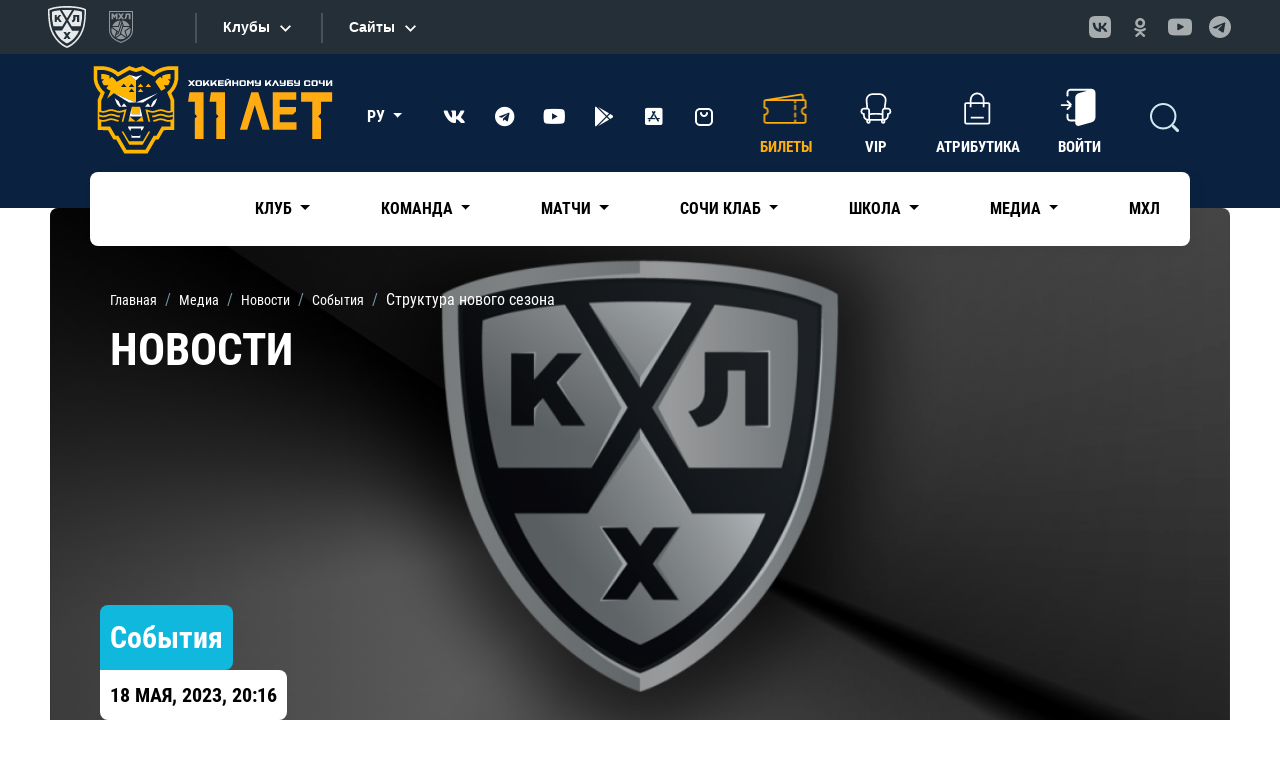

--- FILE ---
content_type: text/css
request_url: https://hcsochi.ru/local/templates/2021_sochihk_default/assets/css/styles.min.css?c=22
body_size: 25380
content:
:root{--bs-gutter-x: 20px;--blue: #10B8DE;--dark-blue: #138CAD;--black: #092247;--orange: #FFAE0D;--gray: #7093A1;--white: #D0E8EF;scroll-behavior:inherit}@font-face{font-family:"Roboto";src:url("../webfonts/Roboto/Roboto-MediumItalic.eot");src:local("Roboto Medium Italic"),local("Roboto-MediumItalic"),url("../webfonts/Roboto/Roboto-MediumItalic.eot?#iefix") format("embedded-opentype"),url("../webfonts/Roboto/Roboto-MediumItalic.woff") format("woff"),url("../webfonts/Roboto/Roboto-MediumItalic.ttf") format("truetype");font-weight:500;font-style:italic}@font-face{font-family:"Roboto";src:url("../webfonts/Roboto/Roboto-Italic.eot");src:local("Roboto Italic"),local("Roboto-Italic"),url("../webfonts/Roboto/Roboto-Italic.eot?#iefix") format("embedded-opentype"),url("../webfonts/Roboto/Roboto-Italic.woff") format("woff"),url("../webfonts/Roboto/Roboto-Italic.ttf") format("truetype");font-weight:normal;font-style:italic}@font-face{font-family:"Roboto";src:url("../webfonts/Roboto/Roboto-Bold.eot");src:local("Roboto Bold"),local("Roboto-Bold"),url("../webfonts/Roboto/Roboto-Bold.eot?#iefix") format("embedded-opentype"),url("../webfonts/Roboto/Roboto-Bold.woff") format("woff"),url("../webfonts/Roboto/Roboto-Bold.ttf") format("truetype");font-weight:bold;font-style:normal}@font-face{font-family:"Roboto";src:url("../webfonts/Roboto/Roboto-Regular.eot");src:local("Roboto"),local("Roboto-Regular"),url("../webfonts/Roboto/Roboto-Regular.eot?#iefix") format("embedded-opentype"),url("../webfonts/Roboto/Roboto-Regular.woff") format("woff"),url("../webfonts/Roboto/Roboto-Regular.ttf") format("truetype");font-weight:normal;font-style:normal}@font-face{font-family:"Roboto";src:url("../webfonts/Roboto/Roboto-Medium.eot");src:local("Roboto Medium"),local("Roboto-Medium"),url("../webfonts/Roboto/Roboto-Medium.eot?#iefix") format("embedded-opentype"),url("../webfonts/Roboto/Roboto-Medium.woff") format("woff"),url("../webfonts/Roboto/Roboto-Medium.ttf") format("truetype");font-weight:500;font-style:normal}@font-face{font-family:"Roboto";src:url("../webfonts/Roboto/Roboto-BoldItalic.eot");src:local("Roboto Bold Italic"),local("Roboto-BoldItalic"),url("../webfonts/Roboto/Roboto-BoldItalic.eot?#iefix") format("embedded-opentype"),url("../webfonts/Roboto/Roboto-BoldItalic.woff") format("woff"),url("../webfonts/Roboto/Roboto-BoldItalic.ttf") format("truetype");font-weight:bold;font-style:italic}@font-face{font-family:"Roboto";src:url("../webfonts/Roboto/Roboto-ThinItalic.eot");src:local("Roboto Thin Italic"),local("Roboto-ThinItalic"),url("../webfonts/Roboto/Roboto-ThinItalic.eot?#iefix") format("embedded-opentype"),url("../webfonts/Roboto/Roboto-ThinItalic.woff") format("woff"),url("../webfonts/Roboto/Roboto-ThinItalic.ttf") format("truetype");font-weight:100;font-style:italic}@font-face{font-family:"Roboto";src:url("../webfonts/Roboto/Roboto-Black.eot");src:local("Roboto Black"),local("Roboto-Black"),url("../webfonts/Roboto/Roboto-Black.eot?#iefix") format("embedded-opentype"),url("../webfonts/Roboto/Roboto-Black.woff") format("woff"),url("../webfonts/Roboto/Roboto-Black.ttf") format("truetype");font-weight:900;font-style:normal}@font-face{font-family:"Roboto";src:url("../webfonts/Roboto/Roboto-Light.eot");src:local("Roboto Light"),local("Roboto-Light"),url("../webfonts/Roboto/Roboto-Light.eot?#iefix") format("embedded-opentype"),url("../webfonts/Roboto/Roboto-Light.woff") format("woff"),url("../webfonts/Roboto/Roboto-Light.ttf") format("truetype");font-weight:300;font-style:normal}@font-face{font-family:"Roboto";src:url("../webfonts/Roboto/Roboto-LightItalic.eot");src:local("Roboto Light Italic"),local("Roboto-LightItalic"),url("../webfonts/Roboto/Roboto-LightItalic.eot?#iefix") format("embedded-opentype"),url("../webfonts/Roboto/Roboto-LightItalic.woff") format("woff"),url("../webfonts/Roboto/Roboto-LightItalic.ttf") format("truetype");font-weight:300;font-style:italic}@font-face{font-family:"Roboto";src:url("../webfonts/Roboto/Roboto-BlackItalic.eot");src:local("Roboto Black Italic"),local("Roboto-BlackItalic"),url("../webfonts/Roboto/Roboto-BlackItalic.eot?#iefix") format("embedded-opentype"),url("../webfonts/Roboto/Roboto-BlackItalic.woff") format("woff"),url("../webfonts/Roboto/Roboto-BlackItalic.ttf") format("truetype");font-weight:900;font-style:italic}@font-face{font-family:"Roboto";src:url("../webfonts/Roboto/Roboto-Thin.eot");src:local("Roboto Thin"),local("Roboto-Thin"),url("../webfonts/Roboto/Roboto-Thin.eot?#iefix") format("embedded-opentype"),url("../webfonts/Roboto/Roboto-Thin.woff") format("woff"),url("../webfonts/Roboto/Roboto-Thin.ttf") format("truetype");font-weight:100;font-style:normal}@font-face{font-family:"Roboto Condensed";src:url("../webfonts/RobotoCondensed/RobotoCondensed-Regular.eot");src:local("Roboto Condensed"),local("RobotoCondensed-Regular"),url("../webfonts/RobotoCondensed/RobotoCondensed-Regular.eot?#iefix") format("embedded-opentype"),url("../webfonts/RobotoCondensed/RobotoCondensed-Regular.woff") format("woff"),url("../webfonts/RobotoCondensed/RobotoCondensed-Regular.ttf") format("truetype");font-weight:normal;font-style:normal}@font-face{font-family:"Roboto Condensed";src:url("../webfonts/RobotoCondensed/RobotoCondensed-BoldItalic.eot");src:local("Roboto Condensed Bold Italic"),local("RobotoCondensed-BoldItalic"),url("../webfonts/RobotoCondensed/RobotoCondensed-BoldItalic.eot?#iefix") format("embedded-opentype"),url("../webfonts/RobotoCondensed/RobotoCondensed-BoldItalic.woff") format("woff"),url("../webfonts/RobotoCondensed/RobotoCondensed-BoldItalic.ttf") format("truetype");font-weight:bold;font-style:italic}@font-face{font-family:"Roboto Condensed";src:url("../webfonts/RobotoCondensed/RobotoCondensed-Bold.eot");src:local("Roboto Condensed Bold"),local("RobotoCondensed-Bold"),url("../webfonts/RobotoCondensed/RobotoCondensed-Bold.eot?#iefix") format("embedded-opentype"),url("../webfonts/RobotoCondensed/RobotoCondensed-Bold.woff") format("woff"),url("../webfonts/RobotoCondensed/RobotoCondensed-Bold.ttf") format("truetype");font-weight:bold;font-style:normal}@font-face{font-family:"Roboto Condensed";src:url("../webfonts/RobotoCondensed/RobotoCondensed-LightItalic.eot");src:local("Roboto Condensed Light Italic"),local("RobotoCondensed-LightItalic"),url("../webfonts/RobotoCondensed/RobotoCondensed-LightItalic.eot?#iefix") format("embedded-opentype"),url("../webfonts/RobotoCondensed/RobotoCondensed-LightItalic.woff") format("woff"),url("../webfonts/RobotoCondensed/RobotoCondensed-LightItalic.ttf") format("truetype");font-weight:300;font-style:italic}@font-face{font-family:"Roboto Condensed";src:url("../webfonts/RobotoCondensed/RobotoCondensed-Italic.eot");src:local("Roboto Condensed Italic"),local("RobotoCondensed-Italic"),url("../webfonts/RobotoCondensed/RobotoCondensed-Italic.eot?#iefix") format("embedded-opentype"),url("../webfonts/RobotoCondensed/RobotoCondensed-Italic.woff") format("woff"),url("../webfonts/RobotoCondensed/RobotoCondensed-Italic.ttf") format("truetype");font-weight:normal;font-style:italic}@font-face{font-family:"Roboto Condensed";src:url("../webfonts/RobotoCondensed/RobotoCondensed-Light.eot");src:local("Roboto Condensed Light"),local("RobotoCondensed-Light"),url("../webfonts/RobotoCondensed/RobotoCondensed-Light.eot?#iefix") format("embedded-opentype"),url("../webfonts/RobotoCondensed/RobotoCondensed-Light.woff") format("woff"),url("../webfonts/RobotoCondensed/RobotoCondensed-Light.ttf") format("truetype");font-weight:300;font-style:normal}.row{--bs-gutter-x: 40px}a{cursor:pointer}a,a:hover,a:focus{text-decoration:none;outline:0;-moz-outline:0}button,button:hover,button:focus,.btn:focus,.btn:active:focus{outline:0;-moz-outline:0}.reset-ul,.shop-category-mob,.ci-char,.shop-nav__sub,.shop-nav__list,.vacancies-item__list,.parthners-inner-item__list,.br-list,.lk-right-nav__inner,.lk-right-nav__list,.news-dates,.championship-dates,.player-news-slider .slick-dots,.player-card-back__list,.inner-nav__list,.hb-search-modal__list,.lk-burger-body__list,.mobile-burger-body__list,.footer-top__list,.footer-top__nav,.page__list,.header-nav-list__second,.header-nav-list__first,.header-nav-list,.soc ul{list-style:none;padding:0;margin:0}img{max-width:100%}textarea{max-width:100%;width:100%;min-width:100%;min-height:40px}.myrow{margin-left:0;margin-right:0}.mycol{padding-left:0;padding-right:0}.flexrow{display:flex}.detail ul{list-style:disc;padding-left:20px}.detail ol{list-style:decimal;padding-left:20px}html,body{height:100%}body{background:#fff;font-family:"Roboto Condensed",sans-serif;font-size:16px;min-width:320px}body.burger-open{overflow:hidden}.wrapper{display:flex;flex-direction:column;height:100%}header{flex:0 0 auto}main{flex:1 0 auto}footer{flex:0 0 auto}.top-panel{overflow:hidden;background:#242f37}.top-panel img{max-width:inherit}.header-top{position:relative;z-index:11;color:#fff}.header-top__row{display:flex;align-items:center;justify-content:space-between}.header-top__right{display:flex;align-items:center}.header-search{margin-left:30px}.header-search__btn{width:50px;height:50px;display:flex;align-items:center;justify-content:center;cursor:pointer}.header-search__btn path{transition:all .2s ease-out}.header-search__btn:hover path,.header-search__btn:focus path{stroke:var(--orange)}.page-search{position:relative;margin-bottom:30px}.page-search input{height:60px;border-radius:4px;border:1px solid var(--dark-blue);font-size:16px}.page-search button{position:absolute;top:0;right:0;border-radius:4px;border-top-left-radius:0;border-bottom-left-radius:0;font-size:18px;padding:16px 20px 15px}.header-bg{padding-top:10px;background:url("img/header-bg.jpg") no-repeat;background-position:top center;padding-bottom:30px;margin-bottom:30px}.logo{color:#fff;display:flex;align-items:center;margin-bottom:10px}.logo__img{width:143px;flex-shrink:0;height:100px;position:relative;margin-right:20px}.logo__img img{position:absolute;top:0;left:-20px}.logo__title{font-size:20px;font-weight:bold;display:block}.logo__text{font-size:40px;line-height:40px;display:block;font-family:"Roboto",sans-serif;font-weight:900}.logo:hover{color:#fff}.header-list{display:flex;align-items:center;justify-content:space-between}.header-list-item{display:flex;align-items:center;color:#fff;margin-right:30px}.header-list-item:last-child{margin-right:0}.header-list-item__icon{width:60px;height:60px;display:flex;align-items:center;justify-content:center;flex-shrink:0;margin-right:10px;transition:all .2s ease-out;border-radius:50%}.header-list-item__icon svg path{transition:all .2s ease-out}.header-list-item__text{font-size:15px;line-height:18px;font-weight:bold}.header-list-item__text span{display:block}.header-list-item:hover{color:#fff}.header-list-item:hover i svg path{fill:var(--orange)}.soc ul{display:flex;align-items:center}.soc ul li{margin:0 5px}.soc ul a{width:40px;height:40px;display:flex;align-items:center;justify-content:center;color:#fff;font-size:20px}.lang{display:flex;justify-content:flex-end}.lang .dropdown-toggle{color:#fff;font-size:16px;font-weight:bold}.lang .dropdown-item.active,.lang .dropdown-item:active{background:var(--blue)}.lang .dropdown-menu{transform:none !important;top:100% !important;right:0 !important;left:inherit !important;inset:none !important}.header-nav{position:relative;z-index:9}.lk-nav{position:relative;z-index:9}.header-nav-list{display:flex;align-items:center;justify-content:space-between;background:#fff;border-radius:8px;padding:0 20px;padding-left:155px;box-shadow:5px 5px 15px 0px rgba(0,0,0,.05)}.header-nav-list__row{display:flex}.header-nav-list__col{padding:0 10px}.header-nav-list__title{font-size:20px;font-weight:bold;margin-bottom:10px}.header-nav-list__second>li{margin-bottom:5px;position:relative;padding-left:15px}.header-nav-list__second>li:before{content:"";position:absolute;left:0;top:12px;width:4px;height:4px;border-radius:50%;background:var(--blue)}.header-nav-list__second>li>a{white-space:nowrap;color:#000;font-size:16px}.header-nav-list>li>a{color:#000;display:block;font-size:19px;font-weight:bold;padding:25px 10px;text-transform:uppercase;border-radius:6px}.header-nav-list>li.orange>a{color:var(--orange)}.header-nav-list .dropdown-toggle.show{background:var(--orange);color:#fff}.header-nav-list .dropdown-item.active,.header-nav-list .dropdown-item:active{background:var(--dark-blue)}.header-slider{border-radius:8px;overflow:hidden;margin:0 -40px;margin-top:-40px}.header-slider:not(.slick-initialized)>div{display:none}.header-slider:not(.slick-initialized)>div:nth-child(1){display:block}.header-slider .slick-arrow{position:absolute;top:50%;transform:translateY(-50%);z-index:10;width:25px;height:80px;background:var(--dark-blue);opacity:.5;border:none;transition:all .2s ease-out;z-index:10}.header-slider .slick-arrow:hover{opacity:1}.header-slider .slick-arrow.slick-prev{left:0px;border-radius:0 20px 20px 0}.header-slider .slick-arrow.slick-next{right:0px;border-radius:20px 0 0 20px}.header-slider .slick-arrow.slick-disabled{opacity:.2;cursor:default}.header-slider .slick-arrow.slick-disabled:hover{opacity:.2}.header-image{display:block}.header-image-img{position:relative;min-height:750px;border-radius:8px;background-position:center;background-size:cover;display:flex;align-items:flex-end}.header-image-img:before{content:"";position:absolute;top:0;left:0;bottom:0;right:0;border-radius:8px;z-index:1;background:linear-gradient(to right, rgba(0, 0, 0, 0.6) 0%, rgba(0, 0, 0, 0) 100%);filter:progid:DXImageTransform.Microsoft.gradient( startColorstr="#99000000", endColorstr="#00000000",GradientType=1 )}.header-image-img>img{width:100%;border-radius:8px}.header-image-img__inner{position:relative;padding-left:50px;padding-bottom:50px;color:#fff;z-index:10}.header-image-img__title{display:inline-block;background:var(--blue);color:#fff;font-size:30px;font-weight:bold;padding:10px;border-radius:8px;border-bottom-left-radius:0}.header-image-img__date{display:inline-block;font-size:20px;font-weight:bold;color:#000;background:#fff;padding:10px;border-radius:0 8px 8px 8px;margin-bottom:20px}.header-image-img__text{font-size:60px;line-height:60px;color:#fff;font-weight:bold}.header-image-img__soc .soc{margin-left:-15px}.header-image-timer{display:block;position:relative;min-height:750px;background-position:center;background-size:cover}.header-image-timer__img{display:none;position:absolute;top:0;left:0;bottom:0;right:0;align-items:center;justify-content:center}.header-image-timer__img img{object-fit:scale-down}.header-image-timer:before{content:"";position:absolute;top:0;left:0;bottom:0;right:0;background:#091129;opacity:.7;border-radius:8px;z-index:1}.header-image-timer__inner{min-height:750px;position:relative;display:flex;align-items:center;justify-content:center;z-index:10}.header-image-timer.in-mc{padding-top:65px}.header-image-timer.big-content{background-position:center;background-size:cover}.header-image-timer.big-content .header-image-timer__inner{position:relative;left:inherit;top:inherit;right:inherit;bottom:inherit}.hit-item__title{font-size:60px;font-weight:bold;text-align:center;color:#fff;line-height:60px;margin-bottom:15px}.hit-item__row{display:flex;align-items:center;justify-content:center}.hit-item__row>div{padding:0 15px}.hit-item__name{text-align:center;font-weight:bold;font-size:30px;color:#fff}.hit-item__desc{font-size:16px;color:#fff;text-align:center;margin-bottom:15px}.match-item-p{color:#fff}.match-item-p.match-item-p-left{text-align:right;padding-right:130px}.match-item-p.match-item-p-left .match-item-p__logo{right:-50px;display:flex;justify-content:flex-end}.match-item-p.match-item-p-right{text-align:left;padding-left:130px}.match-item-p.match-item-p-right .match-item__logo{left:-50px}.match-item-p__logo{position:relative;margin-bottom:30px}.match-item-p__item{margin-bottom:30px}.match-item-p__name{font-size:30px;font-weight:bold}.match-item-p__desc{font-size:16px}.match-item-p__label{color:rgba(255,255,255,.5);font-size:16px}.match-item-p__tr{font-size:20px;font-weight:bold}.match-item-p__num{font-size:60px;font-weight:bold;line-height:60px}.match-item-p__adr{font-size:20px;font-weight:bold}.match-item-p__text{font-size:16px;font-weight:bold}.match-lines{margin-top:40px;min-width:400px}.match-line__title{font-size:16px;text-align:center;margin-bottom:15px}.ml-line-wr{position:relative}.ml-line{position:relative;height:2px;background:#7093a1;display:flex;margin-bottom:30px}.ml-line:last-child{margin-bottom:0}.ml-line>div{width:50%}.ml-line__left{display:flex;align-items:center;justify-content:flex-end}.ml-line__left span{height:4px;border-radius:4px 0 0 4px}.ml-line__right{display:flex;align-items:center;justify-content:flex-start}.ml-line__right span{height:4px;border-radius:0 4px 4px 0}.ml-line__numLeft{font-size:24px;font-weight:bold;position:absolute;bottom:100%;left:0}.ml-line__numRight{font-size:24px;font-weight:bold;position:absolute;bottom:100%;right:0}.ml-line .orange{background:var(--orange)}.ml-line .white{background:#fff}.hit-item-timer{color:#fff;text-align:center}.hit-item-timer__title{font-size:30px;font-weight:bold;text-align:center;margin-bottom:10px}.hit-item-timer__timer{margin-bottom:30px}.hit-item-timer__week{font-size:30px;font-weight:bold}.hit-item-timer__date{font-size:20px;margin-bottom:30px}.hit-item-timer__row{display:flex;align-items:center;justify-content:center}.hit-item-timer__btn .btn{min-width:180px;background:var(--dark-blue);font-size:16px;margin-right:40px;padding:12px 12px}.hit-item-timer__btn:last-child .btn{margin-right:0}.htt-item{display:flex;justify-content:center;align-items:center;margin:0 -10px}.htt-item>div{padding:0 10px}.htt-num{width:93px;height:65px;font-size:50px;line-height:50px;color:#000;font-weight:bold;background:url("img/timer-nums-bg2.png") no-repeat;background-size:contain;position:relative;display:flex;align-items:center;justify-content:center}.htt-num b{display:flex;align-items:center;justify-content:space-between;letter-spacing:22px;text-align:center;position:relative;left:11px}.htt-num span{position:absolute;top:calc(100% + 5px);left:50%;transform:translateX(-50%);color:#fff;opacity:.6;font-size:14px;font-weight:normal;line-height:14px;letter-spacing:inherit}.header-image-arrow{display:inline-block;vertical-align:middle;width:64px;height:32px;background:url("img/header-image-arrow.svg") no-repeat;background-size:contain}.page__title{font-size:44px;line-height:50px;font-weight:bold;margin-bottom:15px}.page__title a{text-decoration:underline;color:var(--dark-blue)}.page__title a:hover{text-decoration:none}.page__title .blue{color:var(--blue)}.page__link{float:right;margin-top:-60px}.page__link a{font-size:18px;color:#000}.page__link a i{margin-left:5px}.page__img{float:left;margin-right:30px;margin-bottom:30px}.page__bImg{margin-bottom:40px}.page__bImg img{border-radius:10px}.page__sub{font-size:24px;line-height:30px;font-weight:bold;margin-bottom:20px}.page__sub a{text-decoration:underline;color:var(--dark-blue)}.page__sub a:hover{text-decoration:none}.page__b{font-size:20px;font-weight:bold;margin-bottom:10px}.page__rc20{font-size:20px;font-family:"Roboto Condensed",sans-serif;margin-bottom:30px}.page__desc{font-size:18px;margin-bottom:20px}.page__text{font-size:16px;margin-bottom:20px}.page__text a{text-decoration:underline;color:var(--dark-blue)}.page__text a:hover{text-decoration:none}.page__list{font-size:16px;margin-bottom:30px}.page__list li{margin-bottom:15px;position:relative;padding-left:15px}.page__list li:before{content:"";width:6px;height:2px;background:var(--blue);position:absolute;left:0;top:12px}.page .main-soc-item{height:auto}.page-well{font-size:18px;font-weight:bold;border-radius:8px;border:2px solid var(--orange);margin-bottom:30px;padding:30px}.more-icon{display:inline-block;vertical-align:middle;width:32px;height:16px;background:url("img/more-icon.svg") no-repeat;background-size:contain}.more-icon.invert{transform:rotate(-180deg)}.main-news{padding-top:40px;padding-bottom:60px;background:#e3f0f5;background:linear-gradient(to bottom, rgb(227, 240, 245) 0%, rgb(245, 250, 252) 100%);filter:progid:DXImageTransform.Microsoft.gradient( startColorstr="#e3f0f5", endColorstr="#f5fafc",GradientType=0 )}.main-news-tabs .nav-tabs{border-bottom:1px solid #d9e2e8}.main-news-tabs .nav-item{margin-right:25px}.main-news-tabs .nav-item:last-child{margin-right:0}.main-news-tabs .nav-tabs .nav-link{font-size:24px;color:var(--dark-blue);border:none;border-bottom:2px solid rgba(0,0,0,0);padding:6px 0}.main-news-tabs .nav-tabs .nav-item.show .nav-link,.main-news-tabs .nav-tabs .nav-link.active{font-weight:bold;color:#000;border-bottom:2px solid var(--orange);background:rgba(0,0,0,0)}.main-news-tabs .tab-content{padding-top:40px}.news-items-main [class^=col-]{margin-bottom:40px}.news-items-main .news-item{height:100%;margin-bottom:0;display:flex;margin-bottom:0;flex-direction:column;justify-content:space-between}.news-item{width:100%;background:#fff;margin-bottom:30px;box-shadow:5px 5px 15px 0px rgba(0,0,0,.05);border-radius:8px;display:block}.news-item__img{position:relative;text-align:center;background:#eee;border-radius:8px}.news-item__img:before{content:"";position:absolute;top:0;left:0;bottom:0;right:0;border-radius:8px;pointer-events:none;background:linear-gradient(135deg, rgba(0, 0, 0, 0) 0%, rgba(0, 0, 0, 0.4) 100%);filter:progid:DXImageTransform.Microsoft.gradient( startColorstr="#00000000", endColorstr="#66000000",GradientType=1 )}.news-item__img a{display:block}.news-item__img img{border-radius:8px;width:100%}.news-item__body{padding:20px 25px;flex:1;display:flex;flex-direction:column;justify-content:space-between}.news-item__date{font-size:16px;color:var(--gray);margin-bottom:5px}.news-item__title{font-size:18px;font-weight:bold;color:#000;margin-bottom:15px}.news-item__title a{color:#000}.news-item__price{font-size:24px;color:var(--dark-blue);margin-bottom:15px}.news-item-attaches{position:absolute;bottom:15px;right:15px;color:#fff}.news-item-attach{display:flex;align-items:center;margin-bottom:5px}.news-item-attach__icon{flex-shrink:0;margin-left:5px}.news-item-attach__num{font-size:20px;font-weight:bold}.icon-photo{display:inline-block;vertical-align:middle;width:32px;height:24px;background:url("img/news-item-attach-photo.svg") no-repeat;background-size:contain}.icon-video{display:inline-block;vertical-align:middle;width:32px;height:24px;background:url("img/news-item-attach-video.svg") no-repeat;background-size:contain}.btn-blue{background:var(--blue);color:#fff;font-size:16px;font-weight:bold;padding:6px 12px;border-radius:6px}.btn-blue:hover,.btn-blue:focus{background:var(--blue);color:#fff}.btn-blue[disabled]{opacity:.3;cursor:auto}.btn-orange-light{background:rgba(0,0,0,.2);color:#fff;font-size:20px;font-weight:bold;padding:6px 12px;border-radius:6px;transition:all .2s ease-out}.btn-orange-light:hover{background:rgba(0,0,0,.3);color:#fff}.btn-white{background:#d0e8ef;color:var(--dark-blue);font-size:16px;font-weight:bold;padding:6px 12px;border-radius:6px}.btn-white:hover,.btn-white:focus{background:#d0e8ef;color:var(--dark-blue)}.btn-white[disabled]{opacity:.3;cursor:auto}.btn-gray{background:#dbe1e2;color:#fff;font-size:16px;font-weight:bold;padding:6px 12px;border-radius:6px}.btn-gray:hover,.btn-gray:focus{background:#dbe1e2;color:#fff}.btn-darkblue{background:var(--dark-blue);color:#fff;font-size:16px;font-weight:bold;padding:6px 12px;border-radius:6px}.btn-darkblue:hover,.btn-darkblue:focus{background:var(--dark-blue);color:#fff}.main-calendar{margin-top:0px}.main-calendar__title{font-size:45px;font-weight:bold;margin-bottom:15px}.main-games{background:#e3f0f5;background:linear-gradient(to bottom, rgb(227, 240, 245) 0%, rgb(245, 250, 252) 100%);filter:progid:DXImageTransform.Microsoft.gradient( startColorstr="#e3f0f5", endColorstr="#f5fafc",GradientType=0 );margin-top:-130px;padding-top:100px}.calendar-slider-wr{position:relative}.calendar-slider{margin:0 -4px;margin-bottom:60px;padding:0 50px}.calendar-slider:not(.slick-initialized){display:flex;align-items:center;justify-content:space-between}.calendar-slider:not(.slick-initialized)>div{display:none}.calendar-slider:not(.slick-initialized)>div:nth-child(-n+11){display:block}.calendar-slider .slick-slide{padding:0 4px;position:relative}.calendar-slider .slick-arrow{position:absolute;top:15px;height:calc(100% - 30px);background:var(--white);font-size:0;border:none;border-radius:8px;display:flex;align-items:center;justify-content:center;width:30px}.calendar-slider .slick-arrow.slick-prev{left:4px}.calendar-slider .slick-arrow.slick-next{right:4px}.calendar-slider-swiper{margin:0 50px;margin-bottom:60px}.calendar-slider-swiper .swiper-slide{padding:0 4px;width:auto}.calendar-slider-swiper__arrow{position:absolute;top:15px;height:calc(100% - 30px);background:var(--white);font-size:0;border:none;border-radius:8px;display:flex;align-items:center;justify-content:center;width:30px;z-index:10}.calendar-slider-swiper__next{right:4px}.calendar-slider-swiper__prev{left:4px}.slider-arrow-right{display:inline-block;vertical-align:middle;width:8px;height:16px;background:url("img/slider-arrow-right.svg") no-repeat;background-size:contain}.slider-arrow-left{display:inline-block;vertical-align:middle;width:8px;height:16px;background:url("img/slider-arrow-left.svg") no-repeat;background-size:contain}.cs-date-item{margin:15px 0;width:100px;height:100px;display:flex;align-items:center;justify-content:center;border-radius:8px}.cs-date-item-i{background:var(--white);width:100%;height:100%;border:2px solid rgba(0,0,0,0);border-radius:8px;display:flex;align-items:flex-end;justify-content:center}.cs-date-item__date{color:var(--gray);font-size:30px;line-height:30px;font-weight:bold}.cs-date-item__month{color:var(--gray);font-size:16px}.cs-date-item__text{font-size:18px;color:#000}.cs-date-item__inner{position:relative}.cs-date-item.w-logo{background:#fff;box-shadow:5px 5px 15px 0px rgba(0,0,0,.05)}.cs-date-item.w-logo .cs-date-item-i{background:#fff}.cs-date-item.orange{background:var(--orange);box-shadow:5px 5px 15px 0px rgba(0,0,0,.05)}.cs-date-item.orange .cs-date-item-i{background:var(--orange)}.cs-date-item.orange .cs-date-item__text{color:#fff}.cs-date-item.blue{background:var(--blue);box-shadow:5px 5px 15px 0px rgba(0,0,0,.05)}.cs-date-item.blue .cs-date-item-i{background:var(--blue)}.cs-date-item.blue .cs-date-item__text{color:#fff}.cs-date-item.w-bg{background-position:top;background-size:cover;color:#fff;box-shadow:5px 5px 15px 0px rgba(0,0,0,.05);align-items:flex-end;position:relative;background-color:var(--white)}.cs-date-item.w-bg:before{content:"";position:absolute;top:0;left:0;bottom:0;right:0;border-radius:8px;background:linear-gradient(to bottom, rgba(0, 0, 0, 0) 0%, rgba(0, 0, 0, 0.4) 100%)}.cs-date-item.w-bg .cs-date-item-i{background-position:top center;background-size:cover;background-repeat:no-repeat}.cs-date-item.w-bg .cs-date-item__text{color:#fff}.cs-date-item.w-modal{cursor:pointer}.cs-date-item.today{border:2px solid #092247}.cs-date-item.today .cs-date-item-i{border:2px solid #fff}.cs-date-item-big{width:200px;display:flex;position:relative;margin:15px 0;border-radius:8px}.cs-date-item-big-i{display:flex;width:100%;height:100%;border-radius:8px}.cs-date-item-big-i>div{margin:0}.cs-date-item-big__date{color:#fff;font-size:18px;position:absolute;left:50%;transform:translateX(-50%);bottom:4px;text-shadow:0px 0px 2px #969696}.cs-date-item-big .cs-date-item:first-child{border-radius:8px 0 0 8px}.cs-date-item-big .cs-date-item:first-child.w-bg:before{border-radius:8px 0 0 8px}.cs-date-item-big .cs-date-item:nth-child(2){border-radius:0 8px 8px 0}.cs-date-item-big .cs-date-item:nth-child(2).w-bg:before{border-radius:0 8px 8px 0}.cs-date-item-big .cs-date-item{height:100px}.cs-date-item-big.today{border:2px solid #092247}.cs-date-item-big.today .cs-date-item-big-i{border:2px solid #fff}.cs-date-item-big.today .cs-date-item{height:93px}.cs-date-item-big.today .cs-date-item.w-bg{background-color:var(--white)}.match-tabs{margin-bottom:30px}.match-tabs .nav-tabs{border:none;background:var(--white);border-radius:8px 8px 0 0}.match-tabs .nav-tabs .nav-link{color:var(--dark-blue);font-size:20px;font-weight:bold;border:none;border-radius:8px 8px 0 0;display:block;width:100%}.match-tabs .nav-tabs .nav-item.show .nav-link,.match-tabs .nav-tabs .nav-link.active{color:#000}.match-tabs.tabs-col-2 .nav-item{width:50%}.match-tabs.tabs-col-3 .nav-item{width:33.3333%}.match-tabs .tab-content{background:#fff;border-radius:0 0 8px 8px;padding:30px;min-height:508px}.match-item__title{font-size:30px;font-weight:bold;text-align:center}.match-item__date{font-size:16px;color:var(--dark-blue);text-align:center;margin-bottom:10px}.match-item__btn{display:flex;justify-content:center}.match-item__btn .btn{padding:6px 20px;width:100%;max-width:300px;display:flex;align-items:center;justify-content:space-between}.mi-score{display:flex;align-items:center;justify-content:space-between;margin:0 -10px;margin-bottom:30px}.mi-score>div{padding:0 10px;width:33.333%}.mi-score__col{display:flex;flex-direction:column;justify-content:space-between}.mi-score__img{text-align:center;height:150px;margin-bottom:10px;display:flex;align-items:center;justify-content:center}.mi-score__img img{max-height:100%}.mi-score__name{text-align:center;font-size:20px;font-weight:bold;color:#000}.mi-score__desc{text-align:center;font-size:14px;color:var(--dark-blue)}.mi-score__score{font-size:50px;font-weight:bold;line-height:50px;text-align:center;height:150px;display:flex;align-items:center;justify-content:center;margin-bottom:10px}.mi-score__link{text-align:center}.mi-score__link a{color:var(--dark-blue);text-decoration:underline}.mi-score__link a:hover{text-decoration:none}.mi-score__logo{text-align:center}.mi-score__logo img{margin:0 auto}.mi-nav{display:flex;align-items:center;justify-content:space-between;padding:0 30px}.mi-nav-item a{display:flex;flex-direction:column;align-items:center}.mi-nav-item__icon{margin-bottom:10px}.mi-nav-item__title{color:#000}.player-icon{display:inline-block;vertical-align:middle;width:34px;height:30px;background:url("img/player-icon.svg") no-repeat;background-size:contain}.photo-icon-blue{display:inline-block;vertical-align:middle;width:32px;height:24px;background:url("img/photo-icon-blue.svg") no-repeat;background-size:contain}.video-icon-blue{display:inline-block;vertical-align:middle;width:32px;height:24px;background:url("img/video-icon-blue.svg") no-repeat;background-size:contain}.protocol-icon{display:inline-block;vertical-align:middle;width:24px;height:30px;background:url("img/protocol-icon.svg") no-repeat;background-size:contain}.match-item-slider:not(.slick-initialized)>div{display:none}.match-item-slider:not(.slick-initialized)>div:nth-child(1){display:block}.match-item-slider .slick-arrow{position:absolute;top:50%;transform:translateY(-50%);z-index:10;width:25px;height:80px;background:var(--white);border:none;transition:all .2s ease-out}.match-item-slider .slick-arrow:hover{background:var(--blue)}.match-item-slider .slick-arrow.slick-prev{right:-30px;border-radius:0 20px 20px 0;transform:rotate(-180deg) translateY(50%)}.match-item-slider .slick-arrow.slick-next{left:-30px;border-radius:20px 0 0 20px;transform:rotate(-180deg) translateY(50%)}.match-item-slider .slick-arrow.slick-disabled{opacity:.5;cursor:default}.match-item-slider .slick-arrow.slick-disabled:hover{background:var(--white)}.match-item-slider-normal:not(.slick-initialized)>div{display:none}.match-item-slider-normal:not(.slick-initialized)>div:nth-child(1){display:block}.match-item-slider-normal .slick-arrow{position:absolute;top:50%;transform:translateY(-50%);z-index:10;width:25px;height:80px;background:var(--white);border:none;transition:all .2s ease-out}.match-item-slider-normal .slick-arrow:hover{background:var(--blue)}.match-item-slider-normal .slick-arrow.slick-prev{left:-30px;border-radius:0 20px 20px 0}.match-item-slider-normal .slick-arrow.slick-next{right:-30px;border-radius:20px 0 0 20px}.match-item-slider-normal .slick-arrow.slick-disabled{opacity:.5;cursor:default}.match-item-slider-normal .slick-arrow.slick-disabled:hover{background:var(--white)}.match-table{max-height:435px;overflow-y:auto}.match-table::-webkit-scrollbar{width:4px;border-radius:8px}.match-table::-webkit-scrollbar-track{background:#f6f8fa;border-radius:8px}.match-table::-webkit-scrollbar-thumb{background:#d9e2e8;border-radius:8px}.match-table::-webkit-scrollbar-thumb:hover{background:var(--dark-blue)}.match-table .table{border-color:#e0e8ec;margin-bottom:0}.match-table thead tr th{color:var(--dark-blue);font-weight:normal;position:-webkit-sticky;position:sticky;top:0;background:#fff;border-bottom:1px solid var(--dark-blue);background:#f4f9fc}.match-table tr.active td{background:var(--orange);color:#fff}.main-video-players{background:url("img/main-video-players-bg.jpg") no-repeat;background-size:cover;background-position:top center;margin-top:-130px}.main-video-players .page__title{color:#fff}.main-video-players .page__link a{color:#fff}.main-video{padding-top:150px;margin-bottom:60px}.main-video-item{display:flex;background:#fff;border-radius:8px;box-shadow:5px 5px 15px 0px rgba(0,0,0,.05);overflow:hidden}.main-video-item__left{flex:1}.main-video-item__right{width:440px;flex-shrink:0}.main-video-item__play{position:absolute;top:50%;left:50%;transform:translate(-50%, -50%)}.main-video-item__name{font-size:30px;line-height:30px;font-weight:bold;color:#fff;max-width:400px;color:#fff;position:absolute;bottom:25px;left:30px}.main-video-item-video{position:relative;cursor:pointer;display:none}.main-video-item-video__img{position:relative}.main-video-item-video__img:before{content:"";position:absolute;top:0;bottom:0;right:0;left:0;background:rgba(0,0,0,.5)}.main-video-item-video.active{display:block}.video-play-icon{display:inline-block;vertical-align:middle;width:140px;height:100px;background:url("img/video-play.svg") no-repeat;background-size:contain}.mvi-items{padding:25px 0;max-height:480px;overflow-y:auto}.mvi-items::-webkit-scrollbar{width:4px;border-radius:8px}.mvi-items::-webkit-scrollbar-track{background:#f6f8fa;border-radius:8px}.mvi-items::-webkit-scrollbar-thumb{background:#d9e2e8;border-radius:8px}.mvi-items::-webkit-scrollbar-thumb:hover{background:var(--dark-blue)}.mvi-item{padding:10px 30px;display:flex;align-items:center;position:relative;cursor:pointer;transition:all .2s ease-out}.mvi-item:hover{background:#edfbff}.mvi-item__img{position:relative;flex-shrink:0;margin-right:15px;max-width:150px}.mvi-item__img:before{content:"";position:absolute;top:0;bottom:0;right:0;left:0;background:rgba(0,0,0,.5)}.mvi-item__play{position:absolute;top:50%;left:50%;transform:translate(-50%, -50%)}.mvi-item__play .video-play-icon{width:50px;height:35px}.mvi-item__text{font-size:16px}.mvi-item.active{background:var(--white)}.mvi-item.active:before{content:"";position:absolute;top:50%;left:-2px;width:15px;height:15px;background:var(--white);transform:rotate(-45deg) translateY(-50%)}.mvi-item.active .mvi-item__img:before{display:none}.mvi-item.active .mvi-item__play{display:none}.main-players .best-players{background:rgba(0,0,0,0)}.best-players{padding-bottom:30px}.best-players .main-news-tabs .nav-tabs .nav-item.show .nav-link,.best-players .main-news-tabs .nav-tabs .nav-link.active{color:#fff}.best-players .main-news-tabs .nav-tabs .nav-link{color:var(--blue)}.best-players .main-news-tabs .nav-tabs{border-color:#1f708f}.player-item{background:var(--black);border-radius:8px;padding:30px;margin-bottom:30px;margin-top:30px;color:#fff;position:relative}.player-item__img{text-align:center;margin-top:-60px;margin-bottom:30px;display:flex;justify-content:center}.player-item__img span{display:block;width:180px;height:180px;overflow:hidden;border-radius:8px;background:#fff}.player-item__img span img{margin-top:-20px}.player-item__name{text-align:center;font-size:24px;font-weight:bold;line-height:24px;margin-bottom:30px}.player-item:before{content:attr(data-num);font-size:140px;font-weight:bold;color:#0a476d;position:absolute;top:0;left:0;bottom:0;right:0;display:flex;align-items:center;justify-content:center;z-index:0;padding-top:45px}.player-item__bottom{display:flex;align-items:center;justify-content:space-between}.player-item-i{position:relative;z-index:10}.pi-progress{position:relative}.pi-progress svg{height:50px;transform:rotate(-90deg);width:50px;fill:none}.pi-progress .progress-bar__background{fill:none;stroke:#254160;stroke-width:1.8}.pi-progress .progress-bar__progress{fill:none;stroke:#e2eff0;stroke:var(--orange);stroke-dasharray:100 100;stroke-dashoffset:100;stroke-linecap:round;stroke-width:1.8;transition:stroke-dashoffset 1s ease-in-out}.pi-progress__bar{position:relative;width:50px;margin-bottom:10px}.pi-progress__num{font-size:26px;font-weight:bold;color:#fff;position:absolute;top:50%;left:50%;transform:translate(-50%, -50%)}.pi-progress__name{font-size:16px;text-align:center}.main-soc{background:#061325;background:linear-gradient(to bottom, rgb(6, 19, 37) 0%, rgb(9, 34, 71) 100%);filter:progid:DXImageTransform.Microsoft.gradient( startColorstr="#061325", endColorstr="#092247",GradientType=0 );padding:60px 0 30px}.main-soc.light{background:#d0e8ef}.main-soc [class^=col-]{margin-bottom:30px}.main-soc-item{height:100%;background:#fff;border-radius:8px;overflow:hidden;display:flex;flex-direction:column;justify-content:space-between;box-shadow:5px 5px 15px 0px rgba(0,0,0,.1)}.main-soc-item__img{position:relative;flex:1;text-align:center}.main-soc-item__img img{border-radius:8px}.main-soc-item__img:before{content:"";position:absolute;top:0;left:0;bottom:0;right:0}.main-soc-item__img.ins-grad:before{background:url("img/ins-grad.png") no-repeat;background-size:cover}.main-soc-item__img.vk-grad:before{background:url("img/vk-grad.png") no-repeat;background-size:cover}.main-soc-item__img.fb-grad:before{background:url("img/fb-grad.png") no-repeat;background-size:cover}.main-soc-item__play{position:absolute;top:50%;left:50%;transform:translate(-50%, -50%)}.main-soc-item__bottom{display:flex;align-items:center;justify-content:space-between;padding:15px}.main-soc-item__icon{width:40px;height:40px;border-radius:8px;display:flex;align-items:center;justify-content:center;color:#fff}.main-soc-item__icon.youtube{background:#c30606}.main-soc-item__icon.ins{background:#d52677}.main-soc-item__icon.vk{background:#3a699c}.main-soc-item__icon.fb{background:#585aa1}.main-soc-item__icon.tw{background:#42a5d5}.main-soc-item__text{color:#000}.main-soc-item__text i{margin-left:10px}.main-soc-item__tw{background:#d0e8ef;padding:15px;flex:1}.mci-tw__top{display:flex;justify-content:space-between;margin-bottom:15px}.mci-tw__text{font-size:16px}.mci-tw-logo{display:flex;align-items:center}.mci-tw-logo__img{flex-shrink:0;margin-right:10px}.mci-tw-logo__title{font-size:20px;font-weight:bold}.mci-tw-logo__desc{font-size:16px;color:#7093a1}.mci-tw-icon{font-size:28px}.mci-tw-icon i{color:#42a5d5}.youtube-play{display:inline-block;vertical-align:middle;width:80px;height:50px;background:url("img/youtube-play.svg") no-repeat;background-size:contain}.ins-play{display:inline-block;vertical-align:middle;width:160px;height:160px;background:url("img/ins-play.svg") no-repeat;background-size:contain}.vk-play{display:inline-block;vertical-align:middle;width:120px;height:120px;background:url("img/vk-play.svg") no-repeat;background-size:contain}.fb-play{display:inline-block;vertical-align:middle;width:120px;height:120px;background:url("img/fb-play.svg") no-repeat;background-size:contain}.main-parthners{padding:60px 0}.main-parthners__title{font-size:30px;font-weight:bold;margin-bottom:20px}.main-parthners-item{margin-bottom:30px;text-align:center}.main-parthners-item__img{height:90px}.main-parthners-item__img img{max-height:100%}.main-parthners-item__text{font-size:14px;color:#ccc}footer{background:#092247;color:#fff;padding:30px 0}.footer-top{margin-bottom:20px}.footer-top__nav{display:flex;align-items:center;flex-wrap:wrap;justify-content:center}.footer-top__nav>li{margin-right:20px}.footer-top__nav>li:last-child{margin-right:0}.footer-top__nav>li>a{color:#fff;font-size:20px;font-weight:bold;display:block}.footer-top__row{display:flex;justify-content:space-between}.footer-top__row.center{align-items:center}.footer-top__list{margin-bottom:30px}.footer-top__list li{margin-bottom:5px}.footer-top__list a{color:#fff;font-size:16px}.footer-top__list .ft-title a{font-size:24px;font-weight:bold}.footer-top .hb-search-modal__search{margin-bottom:30px}.footer-bottom{position:relative}.footer-bottom__text{font-size:16px;text-align:center}.footer-bottom__text a{color:#fff}.bestweb{display:block;float:right;font-size:0;width:120px;height:13px;background:url("img/bw.svg") no-repeat;background-size:contain;margin-top:-20px}.footer-logo{display:flex;align-items:center;color:#fff}.footer-logo img{flex-shrink:0;margin-right:10px}.footer-logo span{font-size:30px;font-weight:bold}.footer-logo:hover,.footer-logo:focus{color:#fff}.mobile-header{display:none;position:relative;z-index:10;background:#138dae;background:linear-gradient(to bottom, rgb(19, 141, 174) 0%, rgb(16, 183, 221) 100%);filter:progid:DXImageTransform.Microsoft.gradient( startColorstr="#138dae", endColorstr="#10b7dd",GradientType=0 )}.mobile-header__row{display:flex;align-items:center;justify-content:space-between}.mobile-header .logo__img img{max-width:85px}.mobile-header__right{display:flex;align-items:center}.mobile-header__right>div{margin-left:30px}.mobile-header__right>div:first-child{margin-left:0}.lk-exit a i{margin-top:-3px}.bottom-fixed{position:fixed;bottom:0;left:0;width:100%;z-index:109939;background:#138dae;background:linear-gradient(to bottom, rgb(19, 141, 174) 0%, rgb(16, 183, 221) 100%);filter:progid:DXImageTransform.Microsoft.gradient( startColorstr="#138dae", endColorstr="#10b7dd",GradientType=0 );color:#fff;display:none}.bottom-fixed__row{display:flex;align-items:flex-end;justify-content:space-between}.bottom-fixed__row.center{align-items:center}.bottom-fixed-item{text-align:center;display:block;padding:8px 0}.bottom-fixed-item__icon{margin-bottom:6px}.bottom-fixed-item__text{color:#fff;font-size:12px}.bflk-profile{display:flex;align-items:center;padding:8px 0}.bflk-profile__icon{width:50px;height:50px;border-radius:8px;background:var(--dark-blue);flex-shrink:0;margin-right:10px;display:flex;align-items:center;justify-content:center}.bflk-profile__name{font-size:14px;font-weight:bold;color:#fff}.bflk-scores{display:inline-block;vertical-align:middle;background:var(--orange);color:#fff;text-align:center;padding:0px 8px;border-radius:8px}.bflk-scores__label{font-size:12px;font-weight:bold}.bflk-scores__num{font-size:24px;line-height:28px;font-weight:bold}.bflk-profile-icon{display:inline-block;vertical-align:middle;width:25px;height:27px;background:url("img/bflk-profile-icon.svg") no-repeat;background-size:contain}.icon-burger{display:inline-block;vertical-align:middle;width:40px;height:40px;background:url("img/mobile-burger.svg") no-repeat;background-size:contain}.mobile-burger.open .mobile-burger-body{display:block}.mobile-burger.open .lk-burger-body{display:flex}.mob-close-w{display:inline-block;vertical-align:middle;width:20px;height:20px;background:url("img/mob-close-w.svg") no-repeat;background-size:contain}.mobile-burger-btn{text-align:center;padding:8px 0}.mobile-burger-btn__icon{margin-bottom:6px}.mobile-burger-btn__text{font-size:12px}.mobile-burger-body{position:fixed;top:0;left:0;width:100%;z-index:109939;background:#fff;height:100vh;text-align:center;padding:30px 0;overflow-y:auto;display:none}.mobile-burger-body__logo{margin-bottom:30px}.mobile-burger-body__logo img{max-width:56px}.mobile-burger-body__list{margin-bottom:30px}.mobile-burger-body__list>li{margin-bottom:10px}.mobile-burger-body__list>li>a{font-size:18px;color:#000;font-weight:bold;text-transform:uppercase}.mobile-burger-body__list .dropdown-item.active,.mobile-burger-body__list .dropdown-item:active{background:var(--dark-blue)}.mobile-burger-body__close{position:fixed;top:30px;right:30px}.mobile-burger-body .soc{display:flex;align-items:center;justify-content:center}.mobile-burger-body .soc a{color:var(--dark-blue)}.lk-burger-body{flex-direction:column;padding:0}.lk-burger-body .mobile-burger-body__list>li>a{color:#fff}.lk-burger-body .soc ul a{color:#fff}.lk-burger-body__items{display:flex;align-items:center;justify-content:space-between}.lk-burger-body__top{background:var(--black);flex:1;padding:30px 60px}.lk-burger-body__bottom{padding:30px 60px;background:#138dae;background:linear-gradient(to bottom, #138dae 0%, #10b7dd 100%);filter:progid:DXImageTransform.Microsoft.gradient( startColorstr="#138dae", endColorstr="#10b7dd",GradientType=0 )}.lk-burger-body__list{margin-bottom:30px}.lk-burger-body__list li a{text-align:left;display:block;font-size:18px;color:#fff;padding:12px 0;border-bottom:1px solid rgba(19,140,173,.2)}.lk-burger-body__list li.active a{font-weight:bold}.lk-burger-body__list li:last-child a{border:none}.mob-close{display:inline-block;vertical-align:middle;width:20px;height:20px;background:url("img/mob-close.svg") no-repeat;background-size:contain}.ticket-icon-w{display:inline-block;vertical-align:middle;width:20px;height:26px;background:url("img/ticket-icon.svg") no-repeat;background-size:contain}.inner-page .header-bg{background:#138dae;background:linear-gradient(to bottom, rgb(19, 141, 174) 0%, rgb(16, 183, 221) 100%);filter:progid:DXImageTransform.Microsoft.gradient( startColorstr="#138dae", endColorstr="#10b7dd",GradientType=0 );margin-bottom:0;padding-bottom:0}.inner-page .header-nav{top:38px}.inner-page .lk-nav{top:38px}.inner-page .header-top{top:38px;margin-top:-40px}.header-bottom{padding-top:80px;padding-bottom:20px}.header-bottom.mobile{display:none}.header-bottom__search{float:right}.header-bottom__title{font-size:45px;line-height:45px;font-weight:bold;color:#000;margin-bottom:25px;text-transform:uppercase}.header-bottom__right{float:right;display:flex;align-items:center;margin-top:-23px;margin-left:30px}.header-bottom__right .custom-select{margin-left:30px}.header-bottom__right .custom-select:first-child{margin-left:0}.header-bottom__right :not(.input-group)>.bootstrap-select.form-control:not([class*=col-]){width:auto;max-width:180px;min-width:180px}.header-bottom__right.invert{margin-top:-90px}.header-bottom.team-bg .header-bottom__title{color:#fff}.header-bottom.team-bg .inner-nav__list>li.active>a{color:#fff}.header-bottom.team-bg .inner-nav__list{border-bottom:1px solid #324867}.header-bottom.lk-bg{background:#e8f4f7}.header-bottom.in-center{text-align:center}.header-bottom.in-center .breadcrumb{justify-content:center}.team-bg{background:var(--black)}.custom-select__label{font-size:12px;color:#7093a1}.custom-select .dropdown-toggle{background:rgba(0,0,0,0);height:50px;border-radius:0;border:none;border-bottom:2px solid var(--orange);outline:none !important;box-shadow:none !important;font-size:24px;font-weight:bold;padding:6px 0;color:#000}.custom-select .dropdown-toggle:hover,.custom-select .dropdown-toggle:focus{outline:none !important;box-shadow:none !important}.custom-select .dropdown-toggle::after{font-size:14px;color:var(--blue)}.custom-select .form-control:-moz-read-only{background:rgba(0,0,0,0)}.custom-select .form-control:disabled,.custom-select .form-control:read-only{background:rgba(0,0,0,0)}.custom-select .dropdown-item.active,.custom-select .dropdown-item:active{background:var(--blue)}.hb-search__btn{width:60px;height:60px;border-radius:50%;border:2px solid #d0e8ef;display:flex;align-items:center;justify-content:center;cursor:pointer;-webkit-user-select:none;-moz-user-select:none;-ms-user-select:none;user-select:none;transition:all .2s ease-out}.hb-search__btn:hover{background:var(--blue);border-color:var(--blue)}.hb-search__btn:hover path{stroke:#fff}.hb-search__body{display:none;top:0;left:0;bottom:0;right:0;position:fixed;z-index:200;background:rgba(9,17,41,.75);padding-top:60px;height:100vh;overflow:auto}.hb-search.open .hb-search__body{display:block}.hb-search-modal{position:relative}.hb-search-modal__close{cursor:pointer;position:absolute;top:18px;right:-30px}.hb-search-modal__search{position:relative;margin-bottom:30px}.hb-search-modal__search input{border:none;border-radius:8px;height:60px;font-size:24px;padding-right:80px}.hb-search-modal__search button{width:60px;height:60px;border-radius:8px;background:var(--dark-blue);display:flex;align-items:center;justify-content:center;position:absolute;top:0;right:0;border:none}.hb-search-modal__title{font-size:24px;font-weight:bold;margin-bottom:30px}.hb-search-modal__title a{color:#fff}.hb-search-modal__list{margin-bottom:30px}.hb-search-modal__list li{margin-bottom:20px}.hb-search-modal__list li a{font-size:16px;font-weight:bold;color:#fff}.hb-search-modal__list li a span{color:var(--blue)}.hb-search-modal__link{margin-bottom:30px}.hb-search-modal__link a{color:#fff;font-size:18px;text-decoration:underline}.hb-search-modal__link a:hover{text-decoration:none}.inner-nav__list{display:flex;align-items:center;flex-wrap:wrap;border-bottom:1px solid #d9e2e8}.inner-nav__list>li{margin-right:25px}.inner-nav__list>li:last-child{margin-right:0}.inner-nav__list>li>a{display:block;margin-bottom:-1px;font-size:24px;color:var(--blue);border-bottom:2px solid rgba(0,0,0,0)}.inner-nav__list>li.active>a{font-weight:bold;color:#000;border-bottom:2px solid var(--orange)}.inner-nav__checkboxes{display:flex;flex-wrap:wrap;border-bottom:2px solid #d9e2e8}.inner-nav__checkboxes>div{margin-right:25px;margin-bottom:8px}.inner-nav__checkboxes>div:last-child{margin-right:0}.breadcrumb{margin-bottom:15px}.breadcrumb .breadcrumb-item a{font-size:14px;color:var(--gray)}.breadcrumb .breadcrumb-item+.breadcrumb-item::before{color:var(--gray)}.search-icon{display:inline-block;vertical-align:middle;width:60px;height:60px;background:url("img/search-icon.svg") no-repeat;background-size:contain}.team-section{padding-top:45px;padding-bottom:30px;position:relative;overflow:hidden;background:#e8f4f7}.team-section-bg-1{background:var(--black)}.team-section-bg-1 .team-section__title{color:#fff}.team-section-bg-1 .team-section__title:before{color:#fff}.team-section-bg-2{background:#093156}.team-section-bg-2 .team-section__title{color:#fff}.team-section-bg-2 .team-section__title:before{color:#fff}.team-section-bg-3{background:#0a4065}.team-section-bg-3 .team-section__title{color:#fff}.team-section-bg-3 .team-section__title:before{color:#fff}.team-section-bg-white-1{background:#fff}.team-section-bg-white-2{background:#e8f4f7}.team-section__title{font-size:60px;line-height:60px;font-weight:bold;color:#000;margin-bottom:40px}.team-section__title span{position:relative}.team-section__title:before{content:attr(data-title);font-size:262px;line-height:190px;color:var(--black);opacity:.03;position:absolute;top:0;left:-15px;pointer-events:none;z-index:0}.player-card{position:relative;height:400px;margin-bottom:40px;perspective:1000px;display:block;z-index:50}.player-card:hover .player-card-inner{transform:rotateY(180deg)}.player-card:hover .player-card-front{opacity:0}.player-card-inner{position:relative;width:100%;height:100%;transition:transform .8s;transform-style:preserve-3d;box-shadow:10px 10px 10px 0px rgba(0,0,0,.2);border-radius:10px}.player-card-front{border-radius:10px;overflow:hidden;position:absolute;top:0;left:0;bottom:0;right:0;background-repeat:no-repeat;background-position:top center;background-color:#fff;display:flex;flex-direction:column;justify-content:flex-end;z-index:10;transition:all .3s ease-out}.player-card-front:before{position:absolute;bottom:0;left:0;content:"";height:250px;width:100%;background:linear-gradient(to bottom, rgba(0, 0, 0, 0) 0%, rgba(0, 0, 0, 0.5) 100%);filter:progid:DXImageTransform.Microsoft.gradient( startColorstr="#00000000", endColorstr="#80000000",GradientType=0 )}.player-card-front__body{color:#fff;position:relative;padding:30px}.player-card-front__num{font-size:60px;line-height:60px;font-weight:bold}.player-card-front__name{font-size:24px;line-height:28px;font-weight:bold}.player-card-front__text{font-size:16px}.player-card-front__row{display:flex;align-items:center;justify-content:space-between}.player-card-front__city{font-size:16px}.player-card-back{border-radius:10px;overflow:hidden;position:absolute;top:0;left:0;bottom:0;right:0;background-position:center;transform:rotateY(180deg)}.player-card-back:before{position:absolute;bottom:0;left:0;content:"";height:100%;width:100%;background:rgba(9,17,41,.7)}.player-card-back__body{position:relative;color:#fff;text-align:center;padding:30px}.player-card-back__list{margin-bottom:30px}.player-card-back__list li{display:flex;align-items:center}.player-card-back__list li span{width:50%;text-align:right;padding:0 5px}.player-card-back__list li b{width:50%;text-align:left;padding:0 5px}.player-card-back .player-card-front__flag{position:absolute;top:30px;right:30px}.player-card-back .player-card-front__name{margin-bottom:30px;position:relative;line-height:28px}.player-card-back .player-card-front__name>div{position:relative}.player-card-back .player-card-front__name:before{content:attr(data-num);position:absolute;top:50%;left:50%;transform:translate(-50%, -50%);font-size:140px;font-weight:bold;line-height:140px;color:var(--blue);z-index:0;opacity:.2;pointer-events:none}.player-card-back .player-item__bottom{margin-bottom:30px}.player-card-front,.player-card-back{position:absolute;width:100%;height:100%;-webkit-backface-visibility:hidden;backface-visibility:hidden}.team-sections .team-section{padding-top:140px;margin-bottom:-120px}.team-sections .team-section .team-section__title:before{top:100px}.team-sections .team-section:first-child{padding-top:45px}.team-sections .team-section:first-child .team-section__title:before{top:0}.team-sections .team-section:last-child{margin-bottom:0}.event-modal .modal-dialog{margin-top:150px}.event-modal .modal-content{padding:40px;border-radius:8px;box-shadow:5px 5px 15px 0px rgba(0,0,0,.05)}.event-modal .btn-close{position:absolute;top:15px;right:15px}.player-top-wr{margin-bottom:30px}.player-top{min-height:660px;margin:0 -60px;margin-top:0px;position:relative;border-radius:10px;background-position:center;background-size:cover;overflow:hidden}.player-top:before{content:"";position:absolute;top:0;left:0;bottom:0;right:0;background:rgba(9,17,41,.8);border-radius:10px}.player-top__row{display:flex;justify-content:space-between;height:100%;position:relative;color:#fff;padding-top:70px}.player-top__img{position:relative}.player-top__num{font-size:700px;line-height:700px;font-weight:bold;color:var(--blue);position:absolute;top:50%;left:50%;transform:translate(-50%, -50%);opacity:.3;z-index:0}.player-top__left{padding-left:60px;padding-bottom:60px;flex:1}.player-top__right{padding-right:60px;padding-bottom:60px;flex:1;padding-left:30px}.player-top__name{font-size:60px;font-weight:bold;line-height:66px;margin-bottom:40px}.player-top__sub{font-size:30px;font-weight:bold;margin-bottom:40px}.player-top__contract{font-size:20px;margin-bottom:20px}.player-top__progress{display:flex;flex-wrap:wrap}.player-top__progress .pi-progress{display:flex;flex-direction:column;align-items:center;margin-right:35px;margin-bottom:40px}.player-top__progress .pi-progress__bar{width:125px}.player-top__progress .pi-progress svg{width:125px;height:125px}.player-top__progress .pi-progress__name{font-size:20px;font-weight:bold}.player-top__progress .pi-progress__num{font-size:50px;line-height:40px}.player-top__progress .pi-progress__num span{display:block;font-size:18px;font-weight:normal;text-align:center;line-height:24px;margin-top:5px}.player-top__inst{margin-bottom:15px}.player-top__inst i{font-size:50px;margin-right:15px;position:relative;bottom:-8px}.player-top__inst a{color:#fff;font-size:16px}.player-top__inst a span{text-decoration:underline}.player-top__inst a:hover span{text-decoration:none}.player-top .breadcrumb .breadcrumb-item a{color:#fff}.player-top .breadcrumb .breadcrumb-item+.breadcrumb-item::before{color:#fff}.player-top .header-bottom__search{float:none;display:flex;justify-content:flex-end;margin-bottom:15px}.player-top-info{display:flex}.player-top-info__left{margin-right:85px}.player-top-info__num{font-size:90px;line-height:69px;font-weight:bold;margin-bottom:30px}.pti-item{margin-bottom:30px}.pti-item__label{font-size:20px}.pti-item__text{font-size:25px;font-weight:bold}.pti-item__text img{margin-left:10px}.player-stat-nums{display:flex;align-items:center;flex-wrap:wrap;justify-content:space-between}.player-stat-num{margin-bottom:30px}.player-stat-num__label{font-size:20px;font-weight:bold;color:#000}.player-stat-num__num{font-size:90px;font-weight:bold;color:var(--blue);line-height:90px}.player-stat-table{margin-bottom:30px}.player-stat-table thead tr th{font-size:20px;color:var(--gray);font-weight:normal;padding:10px 6px}.player-stat-table tbody tr td{font-size:20px;padding:10px 6px}.player-stat-table tr th,.player-stat-table tr td{text-align:center}.player-stat-table .active{background:#f1f9fb}.player-stat-table .text-left{text-align:left}.shop-slider-wr{width:100%}.player-news-slider{margin:0 -20px}.player-news-slider:not(.slick-initialized){display:flex;justify-content:space-between}.player-news-slider:not(.slick-initialized)>div{display:none}.player-news-slider:not(.slick-initialized)>div:nth-child(-n+4){display:block;padding:0 20px}.player-news-slider .slick-track{display:flex}.player-news-slider .slick-track .slick-slide{display:flex;height:auto}.player-news-slider .slick-slide{padding:20px 20px}.player-news-slider .slick-slide .shop-product-item{width:100%}.player-news-slider .news-item{margin-bottom:15px}.player-news-slider .slick-dots{display:flex;align-items:center;justify-content:center}.player-news-slider .slick-dots li{margin:0 5px}.player-news-slider .slick-dots li button{width:14px;height:14px;background:#ccc;border-radius:50%;padding:0;border:none;font-size:0}.player-news-slider .slick-dots li.slick-active button{background:var(--blue)}.player-news-slider .slick-arrow{width:30px;height:100px;display:flex;align-items:center;justify-content:center;background:#8dcfe1;border-radius:8px;border:none;position:absolute;z-index:10;top:50%;transform:translateY(-50%);transition:all .2s ease-out}.player-news-slider .slick-arrow:hover{background:#138cad}.player-news-slider .slick-arrow.slick-prev{left:-30px}.player-news-slider .slick-arrow.slick-next{right:-30px}.player-news-slider .news-item{height:100%;display:flex;margin-bottom:0;flex-direction:column;justify-content:space-between}.player-news{border-bottom:1px solid #7093a1;padding-bottom:30px;position:relative}.player-news:before{content:"";position:absolute;bottom:0;left:0;width:100%;height:350px;background:#e4f0f3}.trainer{padding-top:20px;padding-bottom:60px;border-bottom:1px solid #7093a1}.trainer-body-item{background:#d0e8ef;border-radius:8px 8px 0 0;display:none}.trainer-body-item__top{display:flex;align-items:flex-end;justify-content:space-between;padding:60px 55px;padding-right:30px;border-radius:8px 8px 0 0}.trainer-body-item__bottom{background:#092247;color:#fff;padding:60px 55px;border-radius:0 0 8px 8px}.trainer-body-item__img{flex-shrink:0;margin-bottom:-60px}.trainer-body-item__title{font-size:45px;line-height:45px;font-weight:bold;margin-bottom:30px}.trainer-body-item__label{font-size:25px;font-weight:bold;margin-bottom:15px}.trainer-body-item__desc{font-size:20px;color:#7093a1;margin-bottom:50px}.trainer-body-item__text{font-size:20px}.trainer-body-item.active{display:block}.trainer-tab{display:flex;justify-content:space-between;background:#092247;position:relative;border-radius:8px;color:#fff;cursor:pointer;margin-bottom:40px;transition:all .2s ease-out}.trainer-tab:before{content:"";position:absolute;width:14px;height:14px;background:#138cad;top:50%;transform:translateY(-50%) rotate(-45deg);left:-7px;display:none;z-index:-1}.trainer-tab__left{padding:20px;padding-right:5px}.trainer-tab__img{width:130px;flex-shrink:0}.trainer-tab__img img{display:block;position:relative;top:-20px;right:-20px;border-radius:8px;box-shadow:5px 5px 15px 0px rgba(0,0,0,.05)}.trainer-tab__name{font-size:18px;font-weight:bold;margin-bottom:5px;line-height:20px}.trainer-tab__status{color:#d0e8ef;font-size:16px}.trainer-tab.active{background:#138cad}.trainer-tab.active:before{display:block}.js-click{cursor:pointer}.championship-dates{display:flex;flex-wrap:wrap;align-items:center;background:var(--white);border-radius:8px;margin-bottom:30px}.championship-dates>li>a{font-size:18px;color:#000;display:block;padding:0px 15px;border-radius:0px;transition:all .2s ease-out}.championship-dates>li>a span{display:block;padding:17px 0}.championship-dates>li>a:hover{background:var(--orange);color:#fff}.championship-dates>li.active>a{background:rgba(0,0,0,0);font-weight:bold;border-radius:8px;color:var(--blue)}.championship-dates>li.active>a span{border-bottom:2px solid var(--orange)}.championship-dates.dark{background:var(--dark-blue)}.championship-dates.dark>li>a{color:#fff}.championship-dates.dark>li.active>a{background:var(--blue);color:#000}.championship{padding-top:20px;padding-bottom:40px;border-bottom:1px solid #7093a1}.championship .player-stat-table table{min-width:900px}.championship .player-stat-table thead tr th{font-weight:bold}.championship .player-stat-table tbody tr td.blue{background:#f1f9fb}.championship .player-stat-table tr.active td{background:var(--orange) !important;color:#fff !important}.news{padding-top:20px}.news .championship-dates{background:#e8f4f7}.news-dates{display:flex;flex-wrap:wrap;align-items:center;background:#d0e8ef;border-radius:8px}.news-dates.solo{margin-bottom:30px}.news-dates.solo>li.active>a:after{display:none}.news-dates>li>a{font-size:18px;display:block;padding:17px 16px;color:#000;position:relative;border-radius:8px;transition:all .2s ease-out}.news-dates>li>a:hover{background:var(--orange)}.news-dates>li.active>a{background:var(--dark-blue);color:#fff;font-weight:bold}.news-dates>li.active>a:after{content:"";position:absolute;left:50%;transform:translateX(-50%);bottom:-5px;width:0;height:0;border-left:5px solid rgba(0,0,0,0);border-right:5px solid rgba(0,0,0,0);border-top:5px solid var(--dark-blue)}.news-items{position:relative;padding-bottom:40px;border-bottom:1px solid #7093a1}.news-items:before{content:"";position:absolute;bottom:0;left:0;width:100%;height:calc(100% - 100px);background:#e4f0f3}.news-items [class^=col-]{margin-bottom:40px}.news-items .news-item{height:100%;display:flex;margin-bottom:0;flex-direction:column;justify-content:space-between}.news-items-i{position:relative}.hi-scores{display:flex;flex-direction:column;justify-content:center;align-items:center;margin-top:80px;margin-bottom:80px}.hi-scores__score{font-size:90px;line-height:90px;color:#fff;font-weight:bold}.hi-scores__desc{font-size:20px;text-align:center;color:#fff}.gallery-modal .modal-dialog{margin-top:200px;max-width:940px}.gallery-modal .modal-content{padding:30px;border-radius:8px;box-shadow:5px 5px 15px 0px rgba(0,0,0,.05)}.gallery-modal .btn-close{position:absolute;top:15px;right:15px}.gallery-modal__title{font-size:45px;font-weight:bold;text-align:center;color:#fff;position:absolute;top:-70px;left:0;width:100%}.video-modal .modal-dialog{margin-top:200px;max-width:1280px}.video-modal .modal-content{padding:0;border-radius:8px;box-shadow:5px 5px 15px 0px rgba(0,0,0,.05)}.video-modal .btn-close{position:absolute;top:15px;right:15px;z-index:10}.video-modal__title{font-size:45px;font-weight:bold;text-align:center;color:#fff;position:absolute;top:-70px;left:0;width:100%}.gallery-modal-items{margin-top:15px}.gallery-modal-items .row{margin:0 -7px}.gallery-modal-items [class^=col-]{padding:0 7px}.gallery-modal-item{position:relative;margin-bottom:14px}.gallery-modal-item img{border-radius:8px;box-shadow:5px 5px 15px 0px rgba(0,0,0,.1)}.gallery-modal-item__body{position:absolute;top:0;right:0;bottom:0;left:0;background:rgba(9,17,41,.7);color:#fff;border-radius:8px;padding:20px 30px}.gallery-modal-item__body:hover{color:#fff}.gallery-modal-item__text{font-size:20px;font-weight:bold}.gallery-modal-item__num{font-size:60px;line-height:60px;font-weight:bold}.gallery-modal-item__icon{position:absolute;top:50%;transform:translateY(-50%);right:30px}.gallery-caret-right{display:inline-block;vertical-align:middle;width:16px;height:32px;background:url("img/gallery-caret-right.svg") no-repeat;background-size:contain}.fancybox-thumbs{top:auto;width:auto;bottom:0;left:0;right:0;height:95px;padding:10px;box-sizing:border-box;background:rgba(0,0,0,.3);text-align:center}.fancybox-stage{padding-bottom:100px}.fancybox-thumbs>ul{white-space:nowrap}.fancybox-thumbs>ul>li{float:none;display:inline-block;vertical-align:middle;margin-bottom:0}.fancybox-show-thumbs .fancybox-inner{right:0}.fancybox-button--thumbs{display:none !important}.fancybox-slide>*{padding:0;background:rgba(0,0,0,0)}.fancybox-close-small{display:none}.fancybox-thumbs>ul>li:before{content:"";position:absolute;top:0;right:0;bottom:0;left:0;border-radius:2px;border:4px solid #4ea7f9;z-index:99991;opacity:0;transition:all .2s cubic-bezier(0.25, 0.46, 0.45, 0.94);width:auto;height:auto;background:none}.fancybox-thumbs__list{display:flex;justify-content:center;flex-wrap:wrap}.fancybox-thumbs__list a:before{border:3px solid #0087c8}.fancybox-button--zoom{display:none !important}.fancybox-button--play{display:none !important}.auth-modal .modal-dialog{max-width:440px;margin-top:150px}.auth-modal .modal-content{padding:40px;border-radius:8px;box-shadow:5px 5px 15px 0px rgba(0,0,0,.05)}.auth-modal .btn-close{position:absolute;top:15px;right:15px}.auth-modal__title{font-size:30px;font-weight:bold;margin-bottom:15px}.auth-modal__btn{margin-bottom:15px}.auth-modal__btn .btn{width:100%;padding:12px}.auth-modal__links{text-align:center}.auth-modal__links span{display:inline-block;vertical-align:middle;margin:0 5px;color:var(--dark-blue)}.auth-modal__links a{font-size:16px;color:var(--dark-blue);text-decoration:underline}.auth-modal__links a:hover{text-decoration:none}font.errortext{margin-top:3px;color:var(--orange);font-size:12px}.floating-label-def,.input-item textarea:focus~.floating-label,.input-item input:focus~.floating-label,.input-item.valid .floating-label{top:0px;left:14px;font-size:11px;opacity:1;color:#000}.input-item{margin-bottom:20px;position:relative}.input-item__eye{position:absolute;top:19px;right:15px;color:#737373;cursor:pointer;opacity:.5;transition:all .2s ease-out}.input-item__eye:hover{opacity:1}.input-item.valid input,.input-item.valid textarea{border-bottom:1px solid var(--blue)}.input-item.error input,.input-item.error textarea{border:2px solid var(--orange)}.input-item .for-pw{padding-right:40px}.input-item .error-text{margin-top:3px;color:var(--orange);font-size:12px}.input-item .floating-label{position:absolute;pointer-events:none;left:14px;top:17px;transition:.2s ease all;color:#000}.input-item input{height:60px;border-radius:4px;border:1px solid var(--dark-blue);font-size:16px}.input-item textarea{border-radius:4px;border:1px solid var(--dark-blue);font-size:16px;padding-top:13px}.input-item .bootstrap-select>.dropdown-toggle{height:60px;border-radius:4px;border:1px solid var(--dark-blue);font-size:16px;outline:none !important;box-shadow:none !important;padding:18px 12px;background:#fff}.input-item .dropdown-toggle::after{border-top:.3em solid var(--blue);border-right:.3em solid rgba(0,0,0,0);border-bottom:0;border-left:.3em solid rgba(0,0,0,0)}.input-item .dropdown-item.active,.input-item .dropdown-item:active{background-color:var(--dark-blue)}.input-item .dropdown-menu{z-index:999999;max-height:500px !important}.input-item .bs-searchbox input{height:auto;border:1px solid #ced4da;margin-bottom:10px}.reg-page .scroll-wrapper{overflow-x:hidden;height:100%}.personal-data{-webkit-user-select:none;-moz-user-select:none;-ms-user-select:none;user-select:none;margin-bottom:15px}.personal-data label{font-weight:normal;cursor:pointer;display:flex;align-items:center}.personal-data .icon-checkbox{flex-shrink:0}.personal-data .icon-checkbox .check{stroke:#fff;transition:all .2s ease-out}.personal-data input{display:none}.personal-data input:checked+i .check{stroke:#138cad}.personal-data span{display:block;padding-left:10px}.personal-data span a{color:var(--dark-blue);text-decoration:underline}.personal-data span a:hover{text-decoration:none}.personal-data-modal .btn-close{position:absolute;top:15px;right:15px}.personal-data-modal .modal-sm{width:450px;margin-top:150px}.personal-data-modal__body{padding-top:25px}.reg-header{background:var(--black);color:#fff;padding:15px 0}.reg-header__row{display:flex;align-items:center;justify-content:space-between}.reg-header .lang{position:relative;top:56px}.reg-body{display:flex;flex-direction:column;height:100%}.reg-bottom{flex:1;background:#138dae;background:linear-gradient(to bottom, #138dae 0%, #10b7dd 100%);filter:progid:DXImageTransform.Microsoft.gradient( startColorstr="#138dae", endColorstr="#10b7dd",GradientType=0 );display:flex;flex-direction:column;justify-content:center}.reg-bottom .header-list-item{flex-direction:column;justify-content:center;margin-bottom:30px}.reg-bottom .lk-burger-body__bottom{background:none}.reg-bottom .header-list-item__icon{margin-right:0}.reg-bottom .header-list-item__text{text-align:center;display:flex;flex-direction:column;align-items:center}.reg-bottom .soc ul{justify-content:center}.reg-header-logo{display:flex}.reg-header-logo__img{flex-shrink:0;margin-right:30px}.reg-header-logo__body{padding-top:30px;flex-shrink:0}.reg-header-logo__text{font-size:20px;font-weight:bold;color:#fff}.reg-header-logo__title{font-size:40px;line-height:40px;font-weight:bold;color:#fff}.reg-tab-top{position:relative;top:55px;left:-130px}.reg-tab-top .nav-tabs{flex-wrap:nowrap;border-bottom:1px solid rgba(19,140,173,.2)}.reg-tab-top .nav-item{margin-right:20px}.reg-tab-top .nav-item:last-child{margin-right:0}.reg-tab-top .nav-tabs .nav-link{border-radius:0;border:none;padding:4px 0;background:rgba(0,0,0,0);font-size:24px;color:var(--blue)}.reg-tab-top .nav-tabs .nav-item.show .nav-link,.reg-tab-top .nav-tabs .nav-link.active{color:#fff;border-bottom:2px solid var(--orange)}.reg-tab-content{background:var(--black)}.reg-inner-i{position:relative}.reg{color:#fff;padding-bottom:60px;background-position:center;min-height:400px;background:var(--black);position:relative}.reg:before{content:attr(data-bg);position:absolute;top:0;left:0;bottom:0;right:0;font-size:262px;font-weight:bold;color:var(--blue);text-align:center;opacity:.2;pointer-events:none;display:flex;align-items:center;justify-content:center;text-transform:uppercase}.reg__btn{margin-bottom:30px}.reg__btn .btn{padding:12px;width:100%}.reg__links{text-align:center}.reg__links span{display:inline-block;vertical-align:middle;margin:0 5px;color:var(--dark-blue)}.reg__links a{font-size:16px;color:var(--dark-blue);text-decoration:underline}.reg__links a:hover{text-decoration:none}.reg-inner{max-width:620px;width:100%;margin:0 auto;position:relative}.lk{background:#e8f4f7;padding-bottom:60px;border-bottom:1px solid var(--gray)}.lk .match-tabs .nav-tabs .nav-link{text-align:left;position:relative}.lk .match-tabs .nav-tabs .nav-link .vip-mark{position:absolute;top:8px;right:15px}.vip-mark{font-size:20px;font-weight:bold;color:#fff;background:var(--orange);padding:1px 15px;border-radius:4px}.lk-nav-list{display:flex;align-items:center;justify-content:space-between;background:#fff;border-radius:8px;padding:10px 20px;padding-left:160px;box-shadow:5px 5px 15px 0px rgba(0,0,0,.05);min-height:80px}.lk-profile{display:flex;align-items:center}.lk-profile__ava{flex-shrink:0;margin-right:20px}.lk-profile__name{font-size:18px;font-weight:bold;color:#000}.lk-scores{color:#fff;background:var(--orange);padding:10px 15px;border-radius:8px;text-align:center;margin:-20px 0}.lk-scores__label{font-size:18px;font-weight:bold}.lk-scores__num{font-size:50px;font-weight:bold;line-height:50px}.lk-exit-icon{display:inline-block;vertical-align:middle;width:14px;height:16px;background:url("img/lk-exit-icon.svg") no-repeat;background-size:contain}.lk-exit a{font-size:16px;font-weight:bold;color:var(--gray)}.lk-exit a i{margin-left:10px}.lk-right-nav{position:relative;margin-bottom:30px}.lk-right-nav__list{border-radius:8px;background:var(--black)}.lk-right-nav__list>li{padding:0 20px;position:relative}.lk-right-nav__list>li:before{content:"";width:0;height:0;border-top:10px solid rgba(0,0,0,0);border-right:10px solid #138cad;border-bottom:10px solid rgba(0,0,0,0);position:absolute;top:50%;transform:translateY(-50%);left:-10px;display:none}.lk-right-nav__list>li>a{display:block;color:#fff;font-size:18px;padding:12px 0px;border-bottom:1px solid rgba(19,140,173,.2)}.lk-right-nav__list>li.active{background:#138cad;border-radius:8px}.lk-right-nav__list>li.active:before{display:block}.lk-right-nav__list>li:last-child>a{border:none}.lk-right-nav__list .notification{width:30px;height:30px;display:flex;align-items:center;justify-content:center;background:var(--orange);color:#000;font-size:14px;font-weight:bold;border-radius:50%;position:absolute;top:50%;transform:translateY(-50%);right:20px}.lk-right-nav__inner{padding-bottom:20px;margin-left:10px}.lk-right-nav__inner>li:before{content:"";position:absolute;left:0;top:12px;width:4px;height:4px;border-radius:50%;background:var(--blue)}.lk-right-nav__inner>li{position:relative;padding-left:15px;margin-bottom:5px}.lk-right-nav__inner>li>a{color:#fff}.lk-titul{margin-bottom:15px;display:flex;justify-content:space-between;align-items:center;margin-top:-150px}.lk-titul__icon{flex-shrink:0;margin-left:10px;position:relative;width:170px}.lk-titul__label{font-size:14px;color:#000}.lk-titul__title{font-size:20px;font-weight:bold;color:#138cad}.lk-titul__desc{font-size:12px;color:#7093a1}.lk-card-table thead tr th{color:#7093a1;font-size:14px;font-weight:bold}.lk-card-table tbody tr td{font-size:16px;color:#000;border-bottom:1px solid #d9e2e8}.lk-card-table .orange{color:var(--orange)}.lk-card-table .blue{color:var(--blue);font-weight:bold}.coupons-item{background:#fff;margin-bottom:30px;box-shadow:5px 5px 15px 0px rgba(0,0,0,.05);border-radius:8px;padding:20px 30px}.coupons-item__label{font-size:18px;font-weight:bold;margin-bottom:15px}.coupons-item__label+.coupons-item__desc{margin-bottom:15px}.coupons-item__coupon{font-size:30px;font-weight:bold;color:#fff;background:var(--blue);border-radius:8px;text-align:center;margin-bottom:15px;padding:6px 10px}.coupons-item__desc{font-size:14px;color:#7093a1}.coupons-item__btn .btn{width:100%;font-size:18px}.coupons-items [class^=col-]{margin-bottom:30px}.coupons-item-n{display:flex;background:#fff;box-shadow:5px 5px 15px 0px rgba(0,0,0,.05);border-radius:8px;height:100%}.coupons-item-n__img{width:140px;display:flex;align-items:center;justify-content:center;padding:20px;flex-shrink:0}.coupons-item-n__img img{max-height:100%}.coupons-item-n__body{background:var(--dark-blue);color:#fff;border-radius:8px 0 0 8px;padding:20px;flex:1}.coupons-item-n__num{font-size:16px;margin-bottom:5px;background:#fff;border-radius:4px;color:#000;display:inline-block;vertical-align:middle;padding:2px 10px;font-weight:bold}.coupons-item-n__text{font-size:16px;font-weight:bold;margin-bottom:15px}.coupons-item-n__label{color:#fff;opacity:.6;font-size:14px}.coupons-item-n__dates{color:#fff;font-weight:bold}.coupons-form{display:flex;flex-wrap:wrap;align-items:center;justify-content:space-between;background:#d0e8ef;border-radius:8px;padding:30px 15px;margin-bottom:30px}.coupons-form>div{padding:0 15px}.coupons-form .input-item{margin-bottom:0}.coupons-form__msg{width:150px;flex-shrink:0;color:#7093a1}.coupons-form__btn .btn{padding:15px 15px;width:230px;font-size:18px}.coupons-form__input{flex:1}.lk-exit-icon-w{display:inline-block;vertical-align:middle;width:14px;height:16px;background:url("img/lk-exit-icon-w.svg") no-repeat;background-size:contain}.lk-profile-item{background:#fff;border-radius:8px;margin-bottom:30px;box-shadow:5px 5px 15px 0px rgba(0,0,0,.05);padding:30px}.lk-profile-item__title{font-size:20px;font-weight:bold;text-align:center;margin-bottom:20px}.lk-profile-item__sub{font-size:18px;text-align:center;margin-bottom:15px}.lk-profile-item__del .btn{width:100%;height:60px;font-size:22px;padding-top:12px}.lk-profile-item__del .btn.hide{display:none}.lk-profile-item__del .btn.dis{display:none}.btn-yellow{color:#fff;background:#ffae0d;border-radius:8px;font-weight:bold}.btn-yellow:hover,.btn-yellow:focus{color:#fff;background:#ffae0d}.datepick-item{position:relative}.datepick-item:after{width:16px;height:14px;content:"";position:absolute;top:24px;right:12px;background:url("img/date-pick-icon.svg") no-repeat;background-size:contain;pointer-events:none}.child-item.hide{display:none}.media-photo-item{display:block;margin-bottom:30px}.media-photo-item__img{position:relative;margin-bottom:20px;text-align:right}.media-photo-item__img:before{content:"";position:absolute;top:0;left:0;right:0;bottom:0;background:linear-gradient(135deg, rgba(0, 0, 0, 0) 0%, rgba(0, 0, 0, 0.4) 100%);filter:progid:DXImageTransform.Microsoft.gradient( startColorstr="#00000000", endColorstr="#66000000",GradientType=1 );border-radius:8px}.media-photo-item__img img{border-radius:8px}.media-photo-item__date{font-size:16px;color:var(--gray);margin-bottom:15px}.media-photo-item__title{font-size:18px;font-weight:bold;color:#000}.media-photo-item__video{position:relative;margin-bottom:20px;height:225px;display:flex;align-items:center;justify-content:center;overflow:hidden;border-radius:8px;background:#000}.media-photo-item__video img{border-radius:0px}.media-photo-item__play{background:rgba(0,0,0,.5);position:absolute;top:0;left:0;right:0;bottom:0;display:flex;align-items:center;justify-content:center;border-radius:8px}.media-photo-item__play .video-play-icon{width:70px;height:50px}.photo-gallery-inner__title{font-size:24px;font-weight:bold;margin-bottom:30px}.player-career{margin-bottom:30px}.player-career-step{display:flex;align-items:center;position:relative}.player-career-step:before{content:"";width:1px;height:100%;border-left:2px dotted #000;position:absolute;left:0;top:0}.player-career-step:first-child:before{height:50%;top:50%}.player-career-step:last-child:before{height:50%;top:inherit;bottom:50%}.player-career-step__left{width:70px;flex-shrink:0}.player-career-step__left span{display:block;width:20px;height:20px;border-radius:50%;background:var(--orange);position:relative;left:-10px}.player-career-step__year{color:var(--blue);font-size:50px;line-height:50px;font-weight:bold;width:220px;flex-shrink:0}.player-career-step__body{border-bottom:1px solid #d9e2e8;display:flex;align-items:center;padding:10px 0;flex:1}.player-career-step__club{display:flex;align-items:center;flex-wrap:wrap}.pcsc-item{margin-right:30px}.pcsc-item:last-child{margin-right:0}.pcsc-item__name{font-size:30px;font-weight:bold}.pcsc-item__desc{font-size:20px;color:#7093a1}.player-career-item{display:flex;align-items:center;border-bottom:1px solid #d9e2e8}.player-career-item>div{width:50%}.player-career-item__left{text-align:right;padding-right:130px}.player-career-item__right{padding:10px 0;padding-left:130px;border-left:2px dotted #000;position:relative}.player-career-item__right:before{content:"";width:20px;height:20px;border-radius:50%;background:var(--orange);position:absolute;left:-11px;bottom:-10px;z-index:10}.pci-year__label{font-size:20px;font-weight:bold}.pci-year__num{font-size:60px;font-weight:bold;line-height:60px;color:var(--blue)}.pci-club{display:flex;align-items:center;margin-bottom:15px}.pci-club__icon{flex-shrink:0;margin-right:50px;width:150px}.pci-club__label{font-size:20px;font-weight:bold}.pci-club__name{font-size:30px;font-weight:bold}.pci-club__desc{font-size:20px;color:var(--gray)}.player-gallery{margin-bottom:30px}.change-best-modal .modal-dialog{margin-top:100px;max-width:1320px}.change-best-modal .modal-content{padding:30px;border-radius:0;box-shadow:none;border:none;background:rgba(0,0,0,0)}.change-best-modal .btn-close{position:absolute;top:15px;right:15px;color:#fff;background:none}.change-best-modal__title{font-size:45px;font-weight:bold;text-align:center;margin-bottom:50px;color:#fff}.change-best-modal__btn{text-align:center}.change-best-modal__btn .btn{min-width:300px;padding:12px 12px}.modal-backdrop{background:#091129}.modal-backdrop.show{opacity:.8}.cbm-items{margin-bottom:0px}.cbm-item-wr{display:block;margin-bottom:0;cursor:pointer}.cbm-item-wr input{display:none}.cbm-item-wr input:checked~.cbm-item{background:var(--orange)}.cbm-item-wr input:checked~.cbm-item:before{opacity:.3}.cbm-item{margin-bottom:70px;background:#092247;border-radius:8px;padding:30px;color:#fff;text-align:center;box-shadow:5px 5px 15px 0px rgba(0,0,0,.1);position:relative;cursor:pointer;transition:all .2s ease-out}.cbm-item:before{content:attr(data-num);font-size:120px;font-weight:bold;color:#0a476d;position:absolute;top:0;left:0;bottom:0;right:0;display:flex;align-items:center;justify-content:center;z-index:0;padding-top:85px}.cbm-item-i{position:relative}.cbm-item__img{margin-top:-60px;margin-bottom:30px}.cbm-item__name{font-size:20px;font-weight:bold}.cbm-item:hover{background:var(--blue)}.cbm-item:hover:before{opacity:.2}.modal-close-w{display:inline-block;vertical-align:middle;width:20px;height:20px;background:url("img/modal-close-w.svg") no-repeat;background-size:contain}.player-top-mobile{display:none;margin-top:60px;background:#091128;color:#fff;padding:30px;padding-bottom:0;border-radius:8px}.player-top-mobile .player-top__progress{justify-content:center}.player-top-mobile .player-top__img{text-align:center;position:relative}.player-top-mobile .player-top__img:before{content:attr(data-num);font-size:700px;font-weight:bold;color:var(--blue);position:absolute;top:0;left:0;bottom:0;right:0;display:flex;align-items:center;justify-content:center;z-index:0;padding-top:85px;opacity:.4}.player-top-mobile .player-top__img img{position:relative}.player-top-mobile .player-top__inst{margin-bottom:30px}.news-inner-top .header-image-img{margin:0 -40px;margin-top:0;border-radius:8px;position:relative;margin-bottom:30px}.news-inner-top .header-image-img__top{position:absolute;top:0;left:0;width:100%;padding-top:40px;padding-left:60px;padding-right:60px;z-index:2}.news-inner-top .header-image-img__top .breadcrumb{margin-top:40px}.news-inner-top .header-image-img__top .breadcrumb .breadcrumb-item a{color:#fff}.news-inner-top .header-image-img__top .breadcrumb-item.active{color:#fff}.news-inner-top .header-image-img__top .hb-search{margin-top:40px}.news-inner-top__title{font-size:45px;font-weight:bold;line-height:45px;color:#fff}.news-inner{margin-bottom:60px}.news-inner__tags{margin-bottom:30px}.news-inner__tags a{color:var(--dark-blue);font-size:20px;font-weight:bold;margin-right:30px;margin-bottom:15px}.news-inner__tags a:last-child{margin-right:0}.news-inner__text{font-size:18px;margin-bottom:30px}.news-inner__well{font-size:18px;font-weight:bold;color:#fff;background:var(--dark-blue);padding:20px 35px;border-radius:10px;margin-bottom:20px}.news-inner__well a{color:#fff;text-decoration:underline}.news-inner__well a:hover{text-decoration:none}.news-inner__b{font-size:18px;font-weight:bold;margin-bottom:30px}.ni-top-players{position:relative;margin-bottom:30px}.ni-top-players__img img{border-radius:8px}.ni-top-players__body{position:absolute;top:0;right:0;width:290px;height:100%;background:rgba(9,17,41,.7);border-radius:0 8px 8px 0;color:#fff;padding:30px 30px;overflow-y:auto}.ni-top-players__body::-webkit-scrollbar{width:4px;border-radius:8px}.ni-top-players__body::-webkit-scrollbar-track{background:#f6f8fa;border-radius:8px}.ni-top-players__body::-webkit-scrollbar-thumb{background:#d9e2e8;border-radius:8px}.ni-top-players__body::-webkit-scrollbar-thumb:hover{background:var(--dark-blue)}.ni-top-players__title{font-size:24px;font-weight:bold;margin-bottom:10px}.ni-top-players__more a{color:#fff;font-size:18px}.ni-top-players__more a i{margin-left:10px}.ni-top-player-item{display:flex;align-items:center;margin-bottom:30px}.ni-top-player-item__ava{flex-shrink:0;margin-right:20px}.ni-top-player-item__name{font-size:16px;font-weight:bold}.ni-top-player-item__row{display:flex;align-items:flex-end;justify-content:space-between}.nitp-item__num{font-size:24px;line-height:24px;font-weight:bold;color:var(--blue)}.nitp-item__text{font-size:12px}.news-inner-right{margin-bottom:30px}.ni-photos__title{font-size:24px;font-weight:bold;margin-bottom:10px}.ni-photos-items{display:flex;flex-wrap:wrap;margin:0 -5px}.ni-photos-items>div{width:50%;padding:0 5px}.ni-photos-items.ni-photos-items-col-3>div{width:33.3333%}.mob-months{display:none;align-items:center;justify-content:space-between;background:#d0e8ef;border-radius:5px}.mob-months__text{flex:1;font-size:19px;font-weight:bold;text-align:center}.mob-months__arrow{width:50px;height:50px;border-radius:5px;display:flex;align-items:center;justify-content:center}.mob-calendar-item{display:flex;border-radius:10px;background:#d0e8ef;margin-bottom:10px}.mob-calendar-item__date{flex-shrink:0;width:60px;height:60px;border-radius:10px;background:#7093a1;display:flex;flex-direction:column;align-items:center;justify-content:center;color:#fff}.mob-calendar-item__date .mci-num{font-size:20px;line-height:20px;font-weight:bold}.mob-calendar-item__date .mci-text{font-size:16px;line-height:16px}.mob-calendar-item__body{flex:1;display:flex;align-items:center;justify-content:space-between}.mob-calendar-item__body .ci-inner-play{flex:1;display:flex;align-items:center;padding:6px 20px}.mob-calendar-item__body .ci-inner-play__icon{flex-shrink:0}.mob-calendar-item__body .ci-inner-play__icon img{width:40px}.mob-calendar-item__body .ci-inner-play__num{font-size:20px;font-weight:bold;padding:0 10px;color:#000}.mob-calendar-item__arrow{width:60px;height:60px;display:flex;align-items:center;justify-content:center}.mob-calendar-item__img{width:60px;height:60px;flex-shrink:0}.mob-calendar-item__img img{border-radius:10px}.mob-calendar-item__dr{padding-left:20px}.mob-calendar-item__dr .dr-label{font-size:14px;color:#7093a1}.mob-calendar-item__dr .dr-name{font-weight:bold;font-size:14px;color:#000}.mob-calendar-item.blue .mob-calendar-item__date{background:var(--blue)}.mob-calendar-item.orange .mob-calendar-item__date{background:var(--orange)}.mob-calendar-item-arrow{display:inline-block;vertical-align:middle;width:6px;height:12px;background:url("img/mob-calendar-item-arrow.svg") no-repeat;background-size:contain}.mob-months-left{display:inline-block;vertical-align:middle;width:6px;height:12px;background:url("img/mob-months-left.svg") no-repeat;background-size:contain}.mob-months-right{display:inline-block;vertical-align:middle;width:6px;height:12px;background:url("img/mob-months-right.svg") no-repeat;background-size:contain}.mob-calendar{display:none}.calendar{background:#e8f4f7;padding-bottom:60px;border-bottom:1px solid #7093a1}.calendar .championship-dates{position:relative;top:-30px;margin-bottom:0}.calendar .mc-legend{margin-bottom:30px}.calendar-inner-top{display:flex;align-items:flex-end;margin-bottom:10px}.ci-top-item{flex-shrink:0;width:170px;margin-right:15px;font-size:16px;font-weight:bold}.calendar-inner-items{display:flex;flex-wrap:wrap}.ci-inner-item{width:170px;height:150px;border-radius:8px;margin-right:15px;margin-bottom:15px;flex-shrink:0;background:#d0e8ef;box-shadow:5px 5px 15px 0px rgba(0,0,0,.05);position:relative;overflow:hidden}.ci-inner-item:nth-child(7n){margin-right:0}.ci-inner-item__num{font-weight:bold;color:#092247;position:absolute;left:50%;top:50%;transform:translate(-50%, -50%);z-index:10;font-size:90px;line-height:90px;opacity:.1}.ci-inner-item__text{font-size:20px;font-weight:bold;color:#000;margin-bottom:5px;padding:10px}.ci-inner-item .ci-inner-play{position:absolute;top:0;left:0;bottom:0;right:0;background:#fff;border-radius:8px;display:flex;align-items:center;justify-content:space-between;padding:15px}.ci-inner-item .ci-inner-play__icon{width:50px}.ci-inner-item .ci-inner-play__num{font-size:20px;font-weight:bold}.ci-inner-item .ci-inner-orange{position:absolute;top:0;left:0;bottom:0;right:0;background:var(--orange);border-radius:8px;padding:10px}.ci-inner-item .ci-inner-orange__row{display:flex;align-items:center;justify-content:space-between}.ci-inner-item .ci-inner-orange__text{font-size:20px;font-weight:bold;color:#fff;margin-bottom:5px}.ci-inner-item .ci-inner-orange__icon{width:50px}.ci-inner-item .ci-inner-orange__num{font-size:20px;font-weight:bold;color:#fff}.ci-inner-item .ci-inner-blue{position:absolute;top:0;left:0;bottom:0;right:0;background:var(--blue);border-radius:8px;padding:10px}.ci-inner-item .ci-inner-blue__row{display:flex;align-items:center;justify-content:space-between}.ci-inner-item .ci-inner-blue__text{font-size:20px;font-weight:bold;color:#fff;margin-bottom:5px}.ci-inner-item .ci-inner-blue__icon{width:50px}.ci-inner-item .ci-inner-blue__num{font-size:20px;font-weight:bold;color:#fff}.ci-inner-item .ci-inner-photo{position:absolute;top:0;left:0;bottom:0;right:0;border-radius:8px;background:#fff;display:flex;align-items:center;justify-content:center}.ci-inner-item.link{cursor:pointer}.ci-inner-item.disabled{background:#d0e8ef}.ci-inner-item.play{box-shadow:5px 5px 15px 0px rgba(0,0,0,.1)}.ci-inner-item.orange{box-shadow:5px 5px 15px 0px rgba(0,0,0,.1)}.ci-inner-item.blue{box-shadow:5px 5px 15px 0px rgba(0,0,0,.1)}.ci-inner-item.photo{box-shadow:5px 5px 15px 0px rgba(0,0,0,.1)}.ci-inner-item.photo .ci-inner-item__num{transform:none;left:inherit;top:inherit;bottom:6px;right:10px;opacity:1;color:#fff;font-size:30px;line-height:30px;text-shadow:0px 0px 2px rgba(0,0,0,.5)}.reg-status{text-align:center}.reg-status__title{font-size:24px;line-height:28px;font-weight:bold;margin-bottom:15px}.reg-status__text{font-size:20px}.lk-stock__right{float:right;margin-top:-115px;display:flex;align-items:center}.lk-stock__right .control-item{margin-left:40px}.lk-stock__right .control-item:first-child{margin-left:0}.stock-status-btns{display:flex;align-items:center}.stock-status-btns input{display:none}.stock-status-btns input:checked~.btn{background:var(--dark-blue);color:#fff}.stock-status-btns .btn{padding:12px 28px}.stock-status-btns label{cursor:pointer;margin-bottom:0}.stock-status-btns label:first-child .btn{border-radius:6px 0 0 6px}.stock-status-btns label:last-child .btn{border-radius:0 6px 6px 0}.stock-radio-items{display:flex;align-items:center}.stock-radio-items>div{margin-right:30px}.stock-radio-items>div:last-child{margin-right:0}.control-item__label{font-size:14px;margin-bottom:5px}.radio-item.top label{align-items:flex-start}.radio-item label{cursor:pointer;margin-bottom:0;display:flex;align-items:center}.radio-item .check{transition:all .2s ease-out;fill:#fff}.radio-item .radio-icon{flex-shrink:0;margin-right:10px}.radio-item input{display:none}.radio-item input:checked~.radio-icon .check{fill:#138cad}.radio-item input:checked~span{font-weight:bold}.radio-item input:checked~.radio-item__right span{font-weight:bold}.radio-item input:checked~.radio-item__right .radio-item__desc{font-weight:normal}.radio-item span{font-size:16px}.radio-item__desc{font-size:14px;color:#7093a1;display:block}.checkbox-item.top label{align-items:flex-start}.checkbox-item label{cursor:pointer;-webkit-user-select:none;-moz-user-select:none;-ms-user-select:none;user-select:none;margin-bottom:0;display:flex;align-items:center}.checkbox-item .check{transition:all .2s ease-out;fill:#fff}.checkbox-item .checkbox-icon{flex-shrink:0;margin-right:10px}.checkbox-item input{display:none}.checkbox-item input:checked~.checkbox-icon .check{stroke:#138cad}.checkbox-item input:checked~span{font-weight:bold}.checkbox-item input:checked~.checkbox-item__right span{font-weight:bold}.checkbox-item input:checked~.checkbox-item__right .radio-item__desc{font-weight:normal}.checkbox-item span{font-size:16px}.checkbox-item__desc{font-size:14px;color:#7093a1;display:block}.checkbox-icon .check{stroke:rgba(0,0,0,0)}.lk-stock-items [class^=col-]{margin-bottom:40px}.lk-stock-item{background:#fff;box-shadow:5px 5px 15px 0px rgba(0,0,0,.05);border-radius:8px;height:100%;display:flex;flex-direction:column;justify-content:space-between}.lk-stock-item__img{text-align:center}.lk-stock-item__body{padding:20px 30px}.lk-stock-item__name{font-size:16px;font-weight:bold;margin-bottom:30px}.lk-stock-item__row{display:flex;justify-content:space-between}.lk-stock-item-n{background:#fff;box-shadow:5px 5px 15px 0px rgba(0,0,0,.05);border-radius:8px;height:100%;display:flex;padding:20px}.lk-stock-item-n__img{width:100px;height:100px;overflow:hidden;border-radius:8px;margin-left:30px;flex-shrink:0}.lk-stock-item-n__img img{max-height:100%}.lk-stock-item-n__title{font-size:16px;font-weight:bold;margin-bottom:10px}.lk-stock-item-n__desc{font-size:14px;color:#7093a1;margin-bottom:10px}.lk-stock-item-n__label{font-size:14px;margin-bottom:5px}.lk-stock-item-n__dates{font-size:16px}.lk-stock-item-n__dates .blue{color:var(--blue)}.lks-item__label{font-size:14px;color:#7093a1}.lks-item__date{font-size:16px;font-weight:bold}.lks-item__price{font-size:20px;font-weight:bold;color:var(--blue)}.bought-ticket{background:#fff;border-radius:8px;padding:15px;margin-bottom:30px;box-shadow:5px 5px 15px 0px rgba(0,0,0,.05)}.bought-ticket__title{font-size:30px;font-weight:bold;color:#000}.bought-ticket__label{font-size:14px;color:#7093a1;text-align:right;font-weight:normal}.bought-ticket__label.fz16{font-size:16px}.bought-ticket__old{font-size:18px;color:#7093a1;text-decoration:line-through;text-align:right}.bought-ticket__total{font-size:24px;text-align:right;font-weight:bold}.bought-ticket__row{display:flex;align-items:center;justify-content:space-between}.bought-ticket__btn .btn{min-width:230px;padding:12px}.bought-ticket__price{font-size:18px;font-weight:bold;text-align:right}.bought-ticket__price span{font-size:14px;font-weight:normal;color:#7093a1}.bought-ticket .table th{color:#7093a1}.bought-ticket .table tr td:last-child,.bought-ticket .table tr th:last-child{border-left:2px dotted var(--white);width:250px}.bought-ticket .table tfoot td{border-bottom:none}.bought-ticket-name{display:flex;justify-content:space-between;align-items:center}.bought-ticket-name>div{margin-right:40px}.bought-ticket-name>div:last-child{margin-right:0}.bought-ticket-name__text{font-size:18px}.bought-ticket-name__link a{font-size:18px;font-weight:bold;color:#000;text-decoration:underline}.bought-ticket-name__link a:hover{text-decoration:none}.bought-ticket-name__bonus{font-size:18px;color:var(--blue);text-align:right}.bought-ticket-name__bonus.big{font-size:24px}.bought-ticket-name__bonus.red{color:var(--orange)}.notification-item{background:#f4fafb;border-radius:8px;padding:15px 30px;margin-bottom:30px;box-shadow:5px 5px 15px 0px rgba(0,0,0,.05);position:relative}.notification-item__date{font-size:14px;color:#7093a1;margin-bottom:5px}.notification-item__text{font-size:18px}.notification-item__status{position:absolute;top:10px;right:10px;width:10px;height:10px;border-radius:50%}.notification-item__status.active{background:var(--orange)}.notification-item.active{background:#fff}.notification-item.active .notification-item__status{background:var(--orange)}.lk-support__title{font-size:25px;font-weight:bold;margin-bottom:15px}.lk-support__input{margin-bottom:20px}.lk-support__input textarea{height:120px}.lk-support__btn{margin-bottom:40px}.lk-support__btn .btn{width:100%;padding:12px}.lk-support-item{background:#fff;border-radius:8px;box-shadow:5px 5px 15px 0px rgba(0,0,0,.05);margin-bottom:40px}.lk-support-item__top{padding:15px 30px}.lk-support-item__date{font-size:14px;color:#7093a1;margin-bottom:5px}.lk-support-item__text{font-size:18px}.lk-support-item__answer{border-radius:8px;background:#7093a1;padding:15px 30px;color:#fff}.lk-support-item__answer .lk-support-item__date{color:#fff}.lk-support-item__answer.wait{background:#d0e8ef}.lk-support-item__answer.wait .lk-support-item__text{color:#000}.history-steps__title{font-size:30px;font-weight:bold;margin-bottom:20px;padding-left:110px}.history-steps.in-br{margin-top:40px}.br-num{width:40px;height:40px;display:flex;align-items:center;justify-content:center;border-radius:50%;background:var(--blue);position:relative;font-size:24px;color:#fff;font-weight:bold}.br-list li{font-size:16px;margin-bottom:10px;display:flex}.br-list li span{flex-shrink:0;margin-right:10px;font-weight:bold}.history-step{display:flex;position:relative;padding-bottom:30px}.history-step__icon{width:40px;flex-shrink:0;margin-right:70px;position:relative}.history-step__icon:before{content:"";width:1px;height:calc(100% + 30px);position:absolute;top:0;left:50%;transform:translateX(-50%);border-left:2px dotted #000}.history-step__icon i{position:relative;z-index:10}.history-step__left{width:220px;flex-shrink:0;border-bottom:1px solid #d9e2e8}.history-step__body{flex:1;border-bottom:1px solid #d9e2e8;position:relative}.history-step__body:before{content:"";position:absolute;bottom:0;left:0;width:100%;height:100px;background:linear-gradient(to bottom, rgba(255, 255, 255, 0) 0%, rgb(255, 255, 255) 85%, rgb(255, 255, 255) 100%);filter:progid:DXImageTransform.Microsoft.gradient( startColorstr="#00ffffff", endColorstr="#ffffff",GradientType=0 );pointer-events:none}.history-step__num{font-size:50px;line-height:50px;font-weight:bold;color:var(--blue)}.history-step__sub{font-size:25px;font-weight:bold;color:#000}.history-step__text{font-size:16px}.history-step__hidden{display:none}.history-step:last-child .history-step__icon:before{display:none}.history-step.open .history-step__hidden{display:block}.history-step.open .history-icon{transform:rotate(-180deg)}.history-step.open .history-step__body:before{display:none}.history-icon{display:inline-block;vertical-align:middle;width:40px;height:40px;background:url("img/history-icon.svg") no-repeat;background-size:contain}.team-archive{background:var(--black);color:#fff;padding-bottom:60px}.team-archive-item{margin-bottom:40px}.team-archive-item__title{font-size:30px;font-weight:bold;margin-bottom:20px}.tai-table .table{width:calc(100% - 1px)}.tai-table thead th{color:var(--blue);font-size:18px;font-weight:normal}.tai-table tbody tr{border:2px solid var(--blue)}.tai-table tbody tr td{transition:all .2s ease-out}.tai-table tbody tr:hover td{background:var(--blue)}.tai-table tbody td{color:#fff;vertical-align:middle;font-size:18px;font-weight:bold}.tai-table tbody td a{color:#fff}.tai-table tbody td a:hover{color:#fff}.tai-table__num{font-size:60px;font-weight:bold;line-height:60px}.tai-table__name{font-size:24px;font-weight:bold}.tai-table__city{display:flex;align-items:center}.tai-table__city .player-card-front__flag{margin-left:15px}.m-programm-items [class^=col-]{margin-bottom:40px}.m-programm-item__img{margin-bottom:15px;text-align:center}.m-programm-item__img img{border-radius:8px}.m-programm-item__name{font-size:18px;font-weight:bold;margin-bottom:15px;color:#000}.m-programm-item__text{font-size:16px;color:#000}.pagination .page-item{margin-right:6px}.pagination .page-link{width:50px;height:50px;display:flex;align-items:center;justify-content:center;border-radius:8px !important;background:var(--white);font-size:18px;color:#000;border:none;padding:0}.pagination .page-item:first-child .page-link{width:30px}.pagination .page-item:last-child .page-link{width:30px}.pagination .page-item.active .page-link{background:var(--dark-blue);color:#fff}.pagination-icon-left{display:inline-block;vertical-align:middle;width:8px;height:16px;background:url("img/slider-arrow-left.svg") no-repeat;background-size:contain}.pagination-icon-right{display:inline-block;vertical-align:middle;width:8px;height:16px;background:url("img/slider-arrow-right.svg") no-repeat;background-size:contain}.parthners{position:relative;padding-bottom:40px}.blue-bg{position:relative}.blue-bg:before{content:"";position:absolute;bottom:0;left:0;width:100%;height:calc(100% - 100px);background:#e4f0f3}.blue-bg-i{position:relative}.parthners-items [class^=col-]{margin-bottom:40px}.parthners-item{height:100%;background:#fff;box-shadow:5px 5px 15px 0px rgba(0,0,0,.05);border-radius:8px;padding:30px;display:flex;flex-direction:column;justify-content:space-between}.parthners-item__img{margin-bottom:30px}.parthners-item__name{font-size:18px;font-weight:bold;color:#000}.parthners-inner-item{background:#fff;box-shadow:5px 5px 15px 0px rgba(0,0,0,.05);border-radius:8px;padding:30px;margin-bottom:40px}.parthners-inner-item__title{font-size:24px;font-weight:bold;margin-bottom:20px}.parthners-inner-item__list{font-size:18px}.parthners-inner-item__list li{margin-bottom:5px;position:relative;padding-left:15px}.parthners-inner-item__list li:before{content:"";width:6px;height:2px;background:var(--blue);position:absolute;left:0;top:12px}.parthners-inner-bottom__title{font-size:24px;font-weight:bold;margin-bottom:20px}.pi-bottom-items{display:flex}.pi-bottom-item{margin-right:100px;margin-bottom:30px;min-width:425px}.pi-bottom-item:last-child{margin-right:0}.pi-bottom-item__label{font-size:20px;font-weight:bold}.pi-bottom-item__num{font-size:90px;line-height:90px;font-weight:bold;color:var(--blue)}.pi-bottom-item__desc{font-size:18px}.parthners-darkblue{padding:30px 0;background:var(--dark-blue);color:#fff}.parthners-darkblue__title{font-size:24px;font-weight:bold;margin-bottom:20px}.pd-items{display:flex}.pd-item{margin-right:100px;margin-bottom:30px;min-width:425px}.pd-item:last-child{margin-right:0}.pd-item__name{font-size:30px;line-height:40px}.pd-item__phone a{font-size:45px;line-height:45px;font-weight:bold;color:#fff}.pd-item__mail a{font-size:24px;color:#fff}.contacts__title{font-size:24px;font-weight:bold;margin-bottom:15px}.contacts-item{border-top:1px solid #d9e2e8;padding:30px 0;margin-bottom:30px}.contacts-item__label{font-size:16px;color:var(--dark-blue);margin-bottom:5px}.contacts-item__text{font-size:20px;margin-bottom:15px}.contacts-item__phone{margin-bottom:10px}.contacts-item__phone a{font-size:30px;font-weight:bold;color:#000}.contacts-item__mail a{color:var(--dark-blue);text-decoration:underline;font-size:30px}.contacts-item__mail a:hover{text-decoration:none}.vacancies{padding-bottom:30px;border-bottom:1px solid #7093a1}.vacancies__text{font-size:18px;margin-bottom:30px}.custom-accordion .accordion-button{font-size:24px;font-weight:bold;color:#000;box-shadow:none;border-radius:0 !important;position:relative;padding:15px 0}.custom-accordion .accordion-button::after{display:none}.custom-accordion .accordion-item{border-radius:0;border-left:none;border-right:none}.custom-accordion .accordion-button:not(.collapsed){color:var(--dark-blue);background:rgba(0,0,0,0)}.custom-accordion .accordion-button:not(.collapsed) .custom-accordion-arrow{background:var(--blue);transform:rotate(-180deg)}.custom-accordion .accordion-body{padding:0}.custom-accordion-arrow{position:absolute;top:14px;right:0;width:30px;height:30px;display:flex;align-items:center;justify-content:center;background:var(--orange);border-radius:50%;transition:all .2s ease-out}.ca-arrow{display:inline-block;vertical-align:middle;width:12px;height:6px;background:url("img/ca-arrow.svg") no-repeat;background-size:contain;margin-left:2px}.vacancies-item__title{font-size:20px;font-weight:bold;margin-bottom:15px}.vacancies-item__list{font-size:16px}.vacancies-item__list li{margin-bottom:5px;position:relative;padding-left:15px}.vacancies-item__list li:before{content:"";width:6px;height:2px;background:var(--blue);position:absolute;left:0;top:12px}.vacancies-form{background:#e8f4f7;margin-bottom:30px;border-radius:8px;padding:30px}.vacancies-form__title{font-size:20px;font-weight:bold;margin-bottom:15px}.vacancies-form__btn .btn{width:100%}.input-file{margin-bottom:20px}.input-file input{display:none}.input-file label{display:block;margin-bottom:0;cursor:pointer;-webkit-user-select:none;-moz-user-select:none;-ms-user-select:none;user-select:none}.input-file__body{background:#fff;height:60px;border-radius:4px;border:1px solid var(--dark-blue);font-size:16px;padding:16px .75rem;position:relative}.input-file__body i{position:absolute;top:22px;right:12px;pointer-events:none}.file-icon{display:inline-block;vertical-align:middle;width:16px;height:14px;background:url("img/file-icon.svg") no-repeat;background-size:contain}.behavior-rules__title{font-size:24px;font-weight:bold;margin-bottom:15px}.behavior-rules__text{font-size:18px;margin-bottom:15px}.br-download{display:block;margin-bottom:15px}.br-download__text{font-size:18px;text-decoration:underline;color:var(--dark-blue);margin-bottom:5px}.br-download__size{font-size:14px;color:#7093a1}.br-download:hover .br-download__text{text-decoration:none}.child-hc{padding-bottom:60px;border-bottom:1px solid #7093a1}.chc-faq-item{background:#fff;margin-bottom:30px;box-shadow:5px 5px 15px 0px rgba(0,0,0,.05);border-radius:8px;padding:30px}.chc-faq-item__title{font-size:24px;font-weight:bold;margin-bottom:15px}.chc-faq-item__text{font-size:18px}.news-inner-top-logo{text-align:center;margin-top:-230px;margin-bottom:30px;position:relative}.fan-zone-table{margin-bottom:30px}.fan-zone-table .bg-1{background:#59aec6;color:#fff;text-align:center}.fan-zone-table .bg-2{background:#369db9;color:#fff;text-align:center}.fan-zone-table .bg-3{background:#138cad;color:#fff;text-align:center}.fan-zone-table .table>:not(:last-child)>:last-child>*{border-color:rgba(0,0,0,.1)}.fan-zone-table .table>:not(caption)>*>*{border-bottom:1px solid rgba(0,0,0,.1)}.fan-zone-table .table tr:last-child td{border:none}.fan-zone-table table thead th{font-size:18px}.fan-zone-table table td{vertical-align:middle}.fan-zone-table__price{font-size:24px;font-weight:bold}.icon-fz-uncheck{display:inline-block;vertical-align:middle;width:20px;height:20px;background:rgba(0,0,0,.1);border-radius:50%}.icon-fz-check{display:inline-block;vertical-align:middle;width:20px;height:20px;background:url("img/icon-fz-check.svg") no-repeat;background-size:contain}.fixed-header{position:fixed;top:0;left:0;width:100%;z-index:101;background:#fff;box-shadow:5px 5px 15px 0px rgba(0,0,0,.1);opacity:0;visibility:hidden;transition:all .2s ease-out}.fixed-header.is-fixed{-webkit-animation:top_toggle .2s ease-in-out;animation:top_toggle .2s ease-in-out;visibility:visible;opacity:1}.fixed-header__row{display:flex;align-items:center;justify-content:space-between}.fixed-header__logo{flex-shrink:0}.fixed-header__logo a{width:67px;display:inline-block;vertical-align:middle;position:relative;margin-right:20px}.fixed-header__logo img{position:absolute;top:-25px}.fixed-header__nav .header-nav-list{border-radius:0;box-shadow:none;padding:0}.fixed-header__nav .header-nav-list>li>a{font-size:14px}.fixed-header__right .header-list-item{color:#000;margin-right:15px}.fixed-header__right .header-list-item:last-child{margin-right:0}.fixed-header .header-list-item__icon svg path{fill:#138cad}@-webkit-keyframes top_toggle{from{transform:translateY(-100%)}to{transform:translateY(0)}}@keyframes top_toggle{from{transform:translateY(-100%)}to{transform:translateY(0)}}.fixed-header-icon-1{display:inline-block;vertical-align:middle;width:26px;height:36px;background:url("img/fixed-header-icon-1.svg") no-repeat;background-size:contain}.fixed-header-icon-2{display:inline-block;vertical-align:middle;width:30px;height:38px;background:url("img/fixed-header-icon-2.svg") no-repeat;background-size:contain}.fixed-header-icon-3{display:inline-block;vertical-align:middle;width:30px;height:32px;background:url("img/fixed-header-icon-3.svg") no-repeat;background-size:contain}.up-btn{position:fixed;bottom:100px;right:40px;z-index:200;cursor:pointer;transition:all .2s ease-out;opacity:0;visibility:hidden;width:40px;height:40px}.up-btn svg{width:100%;height:100%}.up-btn.active{opacity:1;visibility:visible}.up-btn:hover{transform:translateY(-10px)}.up-btn:hover .up-btn__arrow{fill:#ffae0d;stroke:#ffae0d}.lki-points{position:absolute;display:flex;align-items:center;right:0;top:60px;transform:rotate(-45deg)}.lki-point{width:15px;height:15px;border-radius:50%;background:#7093a1;margin-right:5px}.lki-point:last-child{margin-right:0}.lki-point.active{background:var(--orange)}.lki-point.half-active{background:#ffae0d;background:linear-gradient(to right, rgb(255, 174, 13) 50%, rgb(112, 147, 161) 50%, rgb(112, 147, 161) 100%);filter:progid:DXImageTransform.Microsoft.gradient( startColorstr="#ffae0d", endColorstr="#7093a1",GradientType=1 )}.header-top-cart{margin-top:18px;text-align:right}.header-top-cart .cart-icon{position:relative;margin-right:15px}.header-top-cart .cart-icon__num{position:absolute;top:-10px;right:-9px;background:#fff;width:20px;height:20px;border-radius:50%;display:flex;align-items:center;justify-content:center;font-size:11px;color:#000;font-style:normal}.header-top-cart .btn{font-size:20px;padding:12px 33px}.btn-orange{background:var(--orange);color:#fff;font-size:16px;font-weight:bold;padding:6px 12px;border-radius:6px}.btn-orange:hover,.btn-orange:focus{background:var(--orange);color:#fff}.btn-orange[disabled]{opacity:.3;cursor:auto}.cart-icon{display:inline-block;vertical-align:middle;width:22px;height:21px;background:url("img/cart-icon.svg") no-repeat;background-size:contain}.shop-nav-section{padding-top:90px;margin-bottom:60px}.shop-nav{border:2px solid var(--orange);border-radius:8px;height:100%;background:#fff;margin-bottom:30px}.shop-nav__list{padding:15px 0}.shop-nav__list>li{padding:0 30px}.shop-nav__list>li>a{display:block;font-size:18px;color:#000;padding:12px 0;border-bottom:1px solid #e8f4f7;text-transform:lowercase}.shop-nav__list>li>a:first-letter{text-transform:uppercase}.shop-nav__list>li:last-child>a{border-bottom:none}.shop-nav__list .with-ul>a{position:relative}.shop-nav__list .with-ul>a:after{content:"";width:8px;height:6px;background:url("img/shop-nav-arrow.svg") no-repeat;background-size:contain;position:absolute;top:22px;right:5px}.shop-nav__list .with-ul.open{background:var(--orange);color:#fff}.shop-nav__list .with-ul.open>a{color:#fff;border-color:rgba(0,0,0,0)}.shop-nav__list .with-ul.open>a:after{filter:brightness(0) invert(1);transform:rotate(-180deg)}.shop-nav__list .with-ul.open .shop-nav__sub{display:block}.shop-nav__sub{padding:15px 0;display:none}.shop-nav__sub>li{position:relative;padding-left:20px}.shop-nav__sub>li:before{content:"";position:absolute;width:8px;height:1px;background:#fff;left:0;top:16px}.shop-nav__sub>li>a{color:#fff;display:block;padding:3px 0}.main-product-banner{background:url("img/main-product-banner-bg.jpg") no-repeat;background-size:cover;display:flex;align-items:center;justify-content:space-between;border-radius:8px}.main-product-banner__left{padding:50px;padding-right:0}.main-product-banner__img{margin-top:-15px;margin-bottom:-15px;padding-right:10px;flex-shrink:0}.main-product-banner__title{font-size:50px;line-height:50px;margin-bottom:20px;font-weight:bold}.main-product-banner__price{font-size:50px;line-height:50px;color:var(--dark-blue);margin-bottom:30px}.main-product-banner__btn .btn{max-width:300px;width:100%;padding:14px 12px;display:flex;align-items:center;justify-content:space-between;font-size:20px}.shop-icon-sm{display:inline-block;vertical-align:middle;width:22px;height:28px;background:url("img/shop-icon.svg") no-repeat;background-size:contain}.sm-popular-item-arrow{display:inline-block;vertical-align:middle;width:32px;height:16px;background:url("img/sm-popular-item-arrow.svg") no-repeat;background-size:contain}.sm-popular-items{margin-bottom:60px}.sm-popular-items [class^=col-]{margin-bottom:30px}.sm-popular-item{display:flex;justify-content:space-between;background:#d0e8ef;background:linear-gradient(to bottom, rgb(208, 232, 239) 0%, rgb(232, 244, 247) 100%);filter:progid:DXImageTransform.Microsoft.gradient( startColorstr="#d0e8ef", endColorstr="#e8f4f7",GradientType=0 );border-radius:8px;height:100%}.sm-popular-item__left{padding-top:30px;padding-bottom:30px;padding-left:30px;display:flex;flex-direction:column;justify-content:space-between}.sm-popular-item__title{font-size:30px;line-height:30px;font-weight:bold;margin-bottom:10px;color:#000}.sm-popular-item__img{flex-shrink:0;margin-top:-10px;margin-bottom:-10px;margin-right:-10px}.shop-recommended{padding-bottom:40px;position:relative}.shop-recommended:before{content:"";position:absolute;bottom:0;left:0;width:100%;height:calc(100% - 260px);background:rgba(19,140,173,.2)}.shop-product-item{background:#fff;height:100%;box-shadow:5px 5px 15px 1px rgba(0,0,0,.13);border-radius:8px;display:flex;flex-direction:column;justify-content:space-between}.shop-product-item__img{height:290px;display:flex;align-items:flex-start;justify-content:center;position:relative;flex-shrink:0}.shop-product-item__img img{max-height:100%;border-radius:8px}.shop-product-item__stock{position:absolute;top:30px;left:30px;background:var(--orange);color:#fff;font-size:14px;font-weight:bold;padding:4px 10px;border-radius:4px;z-index:10}.shop-product-item__bottom{padding:30px;padding-top:15px;padding-bottom:10px}.shop-product-item__art{color:#a7acaf;font-size:12px}.shop-product-item__name{font-size:18px;font-weight:bold;margin-bottom:10px}.shop-product-item__row{display:flex;justify-content:space-between;align-items:flex-end;margin-bottom:10px}.shop-product-item__price{font-size:24px;color:var(--dark-blue)}.shop-product-item__low-price{color:var(--orange);font-size:15px;text-align:center}.shop-product-item__percent{color:var(--orange);font-size:18px}.shop-product-item__old{color:#7093a1;font-size:18px;text-decoration:line-through}.shop-product-item__btns{display:flex;align-items:center;background:#e8f4f7;border-radius:4px}.shop-product-item__btns>div{width:50%}.shop-product-item__btn .btn{width:100%;padding:12px 12px}.shop-product-item__not{border-radius:4px;background:#e8f4f7;text-align:center;color:#7093a1;font-weight:bold;font-size:18px;padding:12px 10px}.shop-product-item__nbtns{display:flex;justify-content:space-between;background:#e8f4f7;border-radius:6px}.shop-product-item__nbtns .shop-product-item__size .btn{background:#e8f4f7}.shop-product-item__nbtns .shop-product-item__btn{width:86px}.shop-product-item__nbtns .shop-product-item__size{flex:1}.shop-product-item__nbtns .shop-product-item__size .btn{width:100%}.shop-product-item__nbtns .pm-wrap{flex:1;justify-content:center}.shop-product-item__size .btn{background:#d0e8ef;font-size:18px;font-weight:bold;padding:11px 10px;border-radius:6px}.shop-product-item__size .dropdown-toggle::after{border-top:5px solid var(--blue);border-right:5px solid rgba(0,0,0,0);border-bottom:0;border-left:5px solid rgba(0,0,0,0)}.shop-product-item__size .dropdown-item.active,.shop-product-item__size .dropdown-item:active{background:var(--blue)}.cart-icon-shop{display:inline-block;vertical-align:middle;width:22px;height:21px;background:url("img/cart-icon-shop.svg") no-repeat;background-size:contain}.pm-wrap{display:flex;align-items:center;padding:0 15px}.pm-wrap input{text-align:center;height:30px;border:none;background:rgba(0,0,0,0);font-size:18px;font-weight:bold;width:40px;padding:0}.pm-wrap .plus-cart,.pm-wrap .minus-cart{width:20px;height:20px;cursor:pointer;-webkit-user-select:none;-moz-user-select:none;-ms-user-select:none;user-select:none;display:flex;align-items:center;justify-content:center}.pm-wrap .plus-cart path,.pm-wrap .minus-cart path{transition:all .2s ease-out}.pm-wrap .plus-cart:hover svg path,.pm-wrap .minus-cart:hover svg path{fill:var(--blue)}.shop-about{padding:60px 0}.shop-about__title{font-size:24px;font-weight:bold;margin-bottom:15px}.shop-about__sub{font-size:18px;font-weight:bold;margin-bottom:15px}.shop-about__text{font-size:18px}.shop-page{padding-top:90px;padding-bottom:30px;position:relative}.shop-page:before{content:"";position:absolute;bottom:0;left:0;width:100%;height:calc(100% - 340px);background:#f4fafb}.shop-page .shop-nav{height:auto}.shop-page__right .header-bottom{padding-top:0}.shop-catalog{position:relative}.catalog-items [class^=col-]{margin-bottom:40px}.catalog-inner{background:#fff;box-shadow:5px 5px 15px 0px rgba(0,0,0,.05);border-radius:8px;padding:30px;position:relative;z-index:10}.catalog-inner__row{display:flex}.catalog-inner__left{width:380px;flex-shrink:0;margin-right:130px;margin-bottom:30px}.catalog-inner__right{min-width:0;margin-bottom:30px}.catalog-inner__title{font-size:30px;line-height:34px;font-weight:bold;margin-bottom:5px}.catalog-inner__sub{font-size:24px;font-weight:bold;margin-bottom:15px;color:var(--orange)}.catalog-inner__desc{font-size:18px;margin-bottom:20px}.catalog-inner__text{font-size:18px}.catalog-inner__art{font-size:14px;color:#a7acaf;margin-bottom:20px}.catalog-inner .shop-product-item__price{font-size:40px}.catalog-inner .shop-product-item__percent{font-size:24px}.catalog-inner .shop-product-item__old{font-size:24px}.catalog-inner .shop-product-item__btn .btn{font-size:24px}.catalog-inner .pm-wrap{justify-content:space-around}.catalog-inner .pm-wrap input{font-size:24px}.catalog-inner .pm-wrap .plus-cart,.catalog-inner .pm-wrap .minus-cart{width:24px;height:24px}.catalog-inner .pm-wrap .plus-cart svg,.catalog-inner .pm-wrap .minus-cart svg{width:100%;height:100%}.catalog-inner-size{margin-bottom:25px}.catalog-inner-size__label{font-size:12px;color:var(--dark-blue);margin-bottom:10px}.catalog-inner-size__btns{display:inline-block;vertical-align:middle;background:#d0e8ef;border-radius:6px}.catalog-inner-size__btns label input{display:none}.catalog-inner-size__btns label .btn{width:100%;font-size:18px;padding:11px 0px;width:50px;border-radius:6px}.catalog-inner-size__btns label input:checked~.btn{background:var(--dark-blue);color:#fff}.product-slider-wr{position:relative}.product-slider-wr .shop-product-item__stock{font-size:21px;right:0;top:0;left:inherit}.product-slider__img{display:flex;align-items:center;justify-content:center}.product-slider-th__img{width:100px;height:100px;border:2px solid rgba(0,0,0,0);border-radius:8px;display:flex;align-items:center;justify-content:center}.product-slider-th__img img{max-height:100%;border-radius:8px}.product-slider-th .slick-current .product-slider-th__img{border:2px solid var(--orange)}.shop-similar{padding:90px 0 60px;background:url("img/similar-bg.png") #d0e8ef no-repeat;background-position:center;background-size:contain;background-attachment:fixed;margin-top:-90px;position:relative}.cart-page{padding-bottom:60px}.cart-page__left{flex:1;min-width:0}.cart-page__right{width:330px}.cart-inner{background:#fff;box-shadow:5px 5px 15px 0px rgba(0,0,0,.05);border-radius:8px}.cart-body{padding:20px;padding-top:15px}.cart-bottom{background:var(--orange);color:#fff;border-radius:0 0 8px 8px;padding:10px 20px;display:flex;align-items:center;justify-content:space-between}.cart-bottom__total{display:flex;align-items:center}.cb-label{font-size:20px;font-weight:bold;flex-shrink:0;margin-right:15px}.cb-val{font-size:45px;line-height:45px}.cart-item-top{display:flex;align-items:center;border-bottom:1px solid #d9e2e8;padding-bottom:5px}.cart-item-top>div{height:auto;font-size:16px;color:#7093a1}.cart-item{display:flex;align-items:center;border-bottom:1px solid #d9e2e8}.cart-item:last-child{border-bottom:none}.cart-item__img{width:100px;height:100px;display:flex;align-items:center;justify-content:center;flex-shrink:0;margin-right:20px}.cart-item__img img{max-height:100%}.cart-item__body{flex:1}.cart-item__body .cart-item__price{width:150px}.cart-item__row{display:flex;align-items:center}.cart-item__name{font-size:18px;font-weight:bold;flex:1;padding:10px 0}.cart-item__name span{font-weight:normal;color:#a7acaf;font-size:12px;display:block}.cart-item__name .catalog-inner-size__btns{margin-top:10px}.cart-item__price{width:120px;flex-shrink:0}.cart-item__priceRow{display:flex;align-items:flex-end}.cart-item__priceRow .cart-item__pricePercent{margin-left:15px}.cart-item__priceOld{font-size:18px;text-decoration:line-through;color:var(--gray)}.cart-item__priceNew{font-size:24px;color:var(--gray)}.cart-item__pricePercent{color:var(--orange);font-size:18px;font-weight:bold}.cart-item__pm{width:155px;flex-shrink:0}.cart-item__pm .pm-wrap{width:120px;background:#e8f4f7;border-radius:6px;height:50px;display:flex;align-items:center;justify-content:space-around}.cart-item__pmtext{font-size:18px;font-weight:bold}.cart-item__total{font-size:24px;color:var(--dark-blue);width:100px;flex-shrink:0}.cart-item__del{cursor:pointer;-webkit-user-select:none;-moz-user-select:none;-ms-user-select:none;user-select:none}.cart-item__del path{transition:all .2s ease-out}.cart-item__del:hover path{stroke:var(--blue)}.cart-right{background:#fff;border-radius:8px;border:2px solid #d0e8ef;padding:20px;margin-bottom:30px}.cart-right__title{font-size:20px;font-weight:bold;margin-bottom:20px}.cart-right__row{display:flex;margin:0 -10px}.cart-right__row>div{width:50%;padding:0 10px}.cart-right__btn .btn{width:100%;font-size:18px;padding:15px 12px}.cart-right__top{background:#d0e8ef;margin:-20px;margin-bottom:20px;padding:20px}.cart-right .radio-item{margin-bottom:15px}.cart-right .radio-item .radio-icon{margin-right:10px}.cart-right-item{margin-bottom:15px}.cart-right-item__label{font-size:14px;color:#7093a1}.cart-right-item__val{font-size:18px}.match-center__inner{padding-top:30px}.mc-hron-top{display:flex;align-items:center;justify-content:center;margin-bottom:30px}.mc-hron-top__left{width:50%;flex:1;display:flex;justify-content:flex-end}.mc-hron-top__left .mc-hron-top-item__logo{margin-left:30px}.mc-hron-top__left .mc-hron-top-item__body{text-align:right}.mc-hron-top__right{width:50%;flex:1;display:flex;justify-content:flex-start}.mc-hron-top__right .mc-hron-top-item__logo{margin-right:30px}.mc-hron-top__center{font-size:90px;line-height:90px;width:220px;text-align:center}.mc-hron-top.as-btn{border-bottom:2px solid #138cad}.mc-hron-top.as-btn .mc-hron-top-item{width:100%;background:#d0e8ef;padding:10px;border-radius:8px 8px 0 0;cursor:pointer;-webkit-user-select:none;-moz-user-select:none;-ms-user-select:none;user-select:none}.mc-hron-top.as-btn .mc-hron-top-item.active{background:#138cad;color:#fff}.mc-hron-top.as-btn .mc-hron-top__left .mc-hron-top-item{justify-content:flex-end}.mc-hron-top-item{display:flex;align-items:center}.mc-hron-top-item__logo{width:100px;height:100px;flex-shrink:0}.mc-hron-top-item__logo img{max-height:100%}.mc-hron-top-item__name{font-size:40px;font-weight:bold;line-height:40px}.mc-hron-top-item__desc{font-size:16px}.mc-hron-step{margin-bottom:60px}.mc-hron-step__title{font-size:24px;font-weight:bold;border-bottom:2px solid #7093a1;text-align:center;padding-bottom:10px}.mc-hron-step-item{display:flex;justify-content:center;padding:20px 0;border-bottom:1px solid #dae3e9}.mc-hron-step-item__left{flex:1;width:50%;display:flex;justify-content:flex-end}.mc-hron-step-item__left .hsi-item__body{order:-1;text-align:right}.mc-hron-step-item__left .hsi-item__img{margin-right:0;margin-left:20px}.mc-hron-step-item__center{width:100px;flex-shrink:0;margin:0 60px;text-align:center;position:relative;display:flex;align-items:center}.mc-hron-step-item__center:before{content:"";height:calc(100% + 40px);width:2px;border-left:2px dotted #000;position:absolute;left:50%;top:-20px}.mc-hron-step-item__right{flex:1;width:50%;display:flex;justify-content:flex-start}.hsi-status{background:#7093a1;color:#fff;border-radius:12px;width:100px;padding:5px;display:flex;flex-direction:column;justify-content:space-between;position:relative}.hsi-status__time{font-size:30px;background:#fff;color:#000;text-align:center;border-radius:8px}.hsi-status__text{font-size:16px;font-weight:bold;padding-bottom:10px;padding-top:10px}.hsi-status__b{font-size:30px;font-weight:bold}.hsi-status.orange{background:var(--orange)}.hsi-item{display:flex;align-items:center}.hsi-item__img{border:2px solid #d9e2e8;border-radius:8px;width:100px;height:100px;overflow:hidden;flex-shrink:0;margin-right:20px;display:flex;align-items:flex-end;justify-content:center}.hsi-item__label{font-size:20px;font-weight:bold}.hsi-item__name{font-size:30px;line-height:30px;font-weight:bold;margin-bottom:10px}.hsi-item__desc{font-size:20px;color:#7093a1}.mc-hron-text{font-size:18px}.mc-hron-text__btn{margin-top:15px;margin-bottom:30px}.mc-hron-text__btn a{display:none;font-size:18px;color:#138cad}.mc-hron-text__btn a i{margin-right:10px}.mc-hron-text__btn a.collapsed{display:inline-block}.mc-hron-arrow{display:inline-block;vertical-align:middle;width:30px;height:30px;background:url("img/mc-hron-arrow.svg") no-repeat;background-size:contain}.mc-hron-scroll{min-width:900px}.mc-hron-table{margin-bottom:30px}.mc-hron-table__title{font-size:24px;font-weight:bold;color:#000}.mc-hron-table__text{font-size:20px}.mc-hron-table thead tr th{font-weight:normal;font-size:16px;color:#7093a1;border-bottom:2px solid #7093a1}.mc-hron-table tbody tr td{font-size:24px}.mc-hron-stat__title{font-size:24px;font-weight:bold;margin-bottom:15px}.mc-hron-stat .player-stat-table{margin-bottom:30px}.mc-hron-stat-tab{display:none}.mc-hron-stat-tab.active{display:block}.mc-hron-rows__title{font-size:24px;font-weight:bold;margin-bottom:20px}.compositions-table{margin-bottom:30px}.compositions-table thead tr th{font-size:16px;color:var(--gray);font-weight:bold;padding:10px 6px}.compositions-table tbody tr td{font-size:20px;padding:10px 6px;vertical-align:middle}.compositions-table tr th,.compositions-table tr td{text-align:center;font-size:16px}.compositions-table .active{background:#f1f9fb}.compositions-table .text-left{text-align:left}.compositions-table__img{width:50px;height:50px;border:1px solid var(--gray);border-radius:4px}.compositions-table__img img{max-height:100%}.table-sort-btn{color:var(--gray);position:relative}.table-sort-btn:before{content:"";width:8px;height:5px;background:url("img/table-sort-arrow.svg") no-repeat;background-size:contain;position:absolute;top:-5px;left:50%;transform:translateX(-50%)}.table-sort-btn.up:before{transform:translateX(-50%) rotate(-180deg)}.table-sorted{background:#d0e8ef !important}.sticky-wr{position:-webkit-sticky;position:sticky;top:80px}.catalog-filter{margin-bottom:30px}.catalog-filter__btn .btn{width:100%;padding:12px 12px;margin-bottom:10px}.catalog-filter-item{background:#fff;border:2px solid #d0e8ef;border-radius:8px;margin-bottom:10px}.catalog-filter-item__btn{position:relative;font-size:18px;font-weight:bold;padding:15px 20px;cursor:pointer;-webkit-user-select:none;-moz-user-select:none;-ms-user-select:none;user-select:none}.catalog-filter-item__btn:after{content:"";width:8px;height:6px;background:url("img/shop-nav-arrow.svg") no-repeat;background-size:contain;position:absolute;top:50%;transform:translateY(-50%);right:20px}.catalog-filter-item__body{padding:15px 20px;display:none}.catalog-filter-item__checkradio>div{margin-bottom:15px}.catalog-filter-item.open .catalog-filter-item__btn:after{transform:translateY(-50%) rotate(-180deg)}.catalog-filter-item.open .catalog-filter-item__body{display:block}.range-slider__top{display:flex;align-items:center;border:1px solid #7093a1;border-radius:4px}.range-slider__top input{border-radius:0;border:none;background:rgba(0,0,0,0);height:50px;font-size:18px}.range-slider__bottom{position:relative}.range-slider__caret{display:block;width:1px;height:30px;background:#d0e8ef}.range-slider__min{font-size:12px;color:#7093a1;position:absolute;bottom:0;left:0}.range-slider__max{font-size:12px;color:#7093a1;position:absolute;bottom:0;right:0}.range-slider .slider.slider-horizontal{width:100%;margin-top:-24px}.range-slider .slider.slider-horizontal .slider-track{background:#d0e8ef;height:4px}.range-slider .slider-selection{background:#7093a1}.range-slider .slider-handle{background:var(--blue);width:20px;height:20px;top:-3px}.shop-catalog-cat-items [class^=col-]{margin-bottom:40px}.shop-catalog-cat-item{height:100%;background:#fff;border-radius:8px;box-shadow:5px 5px 15px 0px rgba(0,0,0,.05);display:flex;flex-direction:column}.shop-catalog-cat-item__img{height:290px;border-radius:8px;display:flex;align-items:center;justify-content:center;background:#d0e8ef;background:linear-gradient(45deg, rgb(208, 232, 239) 0%, rgb(231, 243, 246) 100%);filter:progid:DXImageTransform.Microsoft.gradient( startColorstr="#d0e8ef", endColorstr="#e7f3f6",GradientType=1 )}.shop-catalog-cat-item__img img{max-height:100%}.shop-catalog-cat-item__body{display:flex;flex-direction:column;justify-content:space-between;flex:1;padding:25px;text-align:center}.shop-catalog-cat-item__name{font-size:24px;line-height:28px;font-weight:bold;margin-bottom:10px;text-transform:lowercase}.shop-catalog-cat-item__name::first-letter{text-transform:uppercase}.shop-catalog-cat-item__count{font-size:40px;font-weight:bold;line-height:40px;color:var(--orange)}.cart-page-oform .cb-val{font-size:30px;line-height:30px}.cart-form{background:#fff;border-radius:8px;border:2px solid #d0e8ef;padding:20px}.cart-form__title{font-size:20px;font-weight:bold;margin-bottom:10px}.cart-form__sub{font-size:20px;font-weight:bold}.cart-form__row{display:flex;flex-wrap:wrap;margin:0 -10px;width:100%}.cart-form__col{padding:0 10px;min-width:0;width:33.33333%}.cart-form__col.w100{width:100%}.cart-form__btn{margin-top:15px}.cart-form__btn .btn{width:100%;padding:12px 12px}.cart-form__price{color:#138cad;font-size:24px}.cart-form__total{font-size:30px;color:var(--orange)}.cart-form .radio-item{margin-bottom:15px}.cart-form-blue{background:#d0e8ef;padding:20px;margin:0 -20px;margin-top:15px;margin-bottom:15px}.cart-form-card{display:flex;align-items:center;margin:0 -10px}.cart-form-card>div{padding:0 10px}.cart-form-card__btn .btn{width:100%;padding:17px 20px}.cart-form-card .input-item{margin-bottom:0}.cfc-item{display:flex;align-items:center;justify-content:space-between;background:#7093a1;color:#fff;border-radius:4px;padding:9px 15px}.cfc-item__text{font-size:14px}.cfc-item__num{font-size:30px;line-height:30px;font-weight:bold}.watching-items{padding-bottom:30px}.watching-item{background:#fff;border-radius:8px;box-shadow:5px 5px 15px 0px rgba(0,0,0,.05);padding:30px;margin-bottom:30px;position:relative}.watching-item:before{content:"";position:absolute;bottom:0;left:0;width:100%;height:300px;pointer-events:none;background:linear-gradient(to bottom, rgba(255, 255, 255, 0) 0%, rgba(255, 255, 255, 0.5) 50%, rgb(255, 255, 255) 100%);filter:progid:DXImageTransform.Microsoft.gradient( startColorstr="#00ffffff", endColorstr="#ffffff",GradientType=0 )}.watching-item-i{overflow:hidden;max-height:300px;transition:all .2s ease-out}.watching-item__title{font-size:40px;font-weight:bold;margin-bottom:10px}.watching-item__text{font-size:18px;margin-bottom:10px}.watching-item__sub{font-size:24px;font-weight:bold;border-bottom:2px solid #d9e2e8;padding-bottom:5px;margin-bottom:15px}.watching-item__arrow{position:absolute;left:50%;transform:translateX(-50%);bottom:-20px;width:40px;height:40px;border-radius:50%;background:var(--orange);display:flex;align-items:center;justify-content:center;cursor:pointer}.watching-item__arrow i{margin:0;width:16px;height:10px}.watching-item.open .watching-item__arrow{transform:translateX(-50%) rotate(-180deg);background:#138cad}.watching-item.open .watching-item-i{max-height:inherit}.watching-item.open:before{display:none}.watching-slider-wr{position:relative;margin-bottom:30px}.watching-slider-wr .shop-watching-item__stock{font-size:21px;right:0;top:0;left:inherit}.watching-slider{margin-bottom:10px}.watching-slider__img{display:flex;align-items:center;justify-content:center}.watching-slider__img img{border-radius:8px}.watching-slider-th{margin:0 -5px}.watching-slider-th .slick-slide{padding:0 5px}.watching-slider-th__img{border:2px solid rgba(0,0,0,0);border-radius:8px;display:flex;align-items:center;justify-content:center}.watching-slider-th__img img{border-radius:8px;max-height:100%}.watching-slider-th .slick-current .watching-slider-th__img{border:2px solid var(--blue)}.wi-item{margin-bottom:20px}.wi-item__label{font-size:16px;color:#7093a1;margin-bottom:5px}.wi-item__text{font-size:20px}.wi-item__phone a{color:#000;line-height:30px;font-size:30px;font-weight:bold}.wi-item__link a{font-size:20px;color:#138cad;text-decoration:underline}.wi-item__link a:hover{text-decoration:none}.wi-item .soc a{border-radius:50%}.wi-item .soc .facebook{background:#585aa1}.wi-item .soc .vk{background:#3a699c}.wi-item .soc .youtube{background:#c30606}.wi-item .soc .instagram{background:#d52677}.lk-auction-item{background:#fff;border-radius:8px;box-shadow:5px 5px 15px 0px rgba(0,0,0,.05);margin-bottom:30px;display:flex}.lk-auction-item__img{width:400px;flex-shrink:0}.lk-auction-item__body{padding:30px;display:flex;flex-direction:column;justify-content:space-between}.lk-auction-item__title{font-size:24px;line-height:24px;font-weight:bold;margin-bottom:10px}.lk-auction-item__text{font-size:14px;margin-bottom:15px}.lk-auction-item__label{font-size:14px;color:#7093a1}.lk-auction-item__days{font-size:20px;font-weight:bold;margin-bottom:10px}.lk-auction-item__bottom{display:flex;align-items:center;justify-content:space-between;margin:0 -5px}.lk-auction-item__bottom>div{padding:0 5px}.lk-auction-item__bottom .flex1{flex:1}.lk-auction-item__bottom .btn{width:260px}.lk-auction-item__score{font-size:30px;line-height:30px;font-weight:bold;color:var(--orange)}.lk-auc-count{background:#e8f4f7;border-radius:5px;padding:4px 10px;min-height:50px}.lk-auc-count__label{font-size:14px;line-height:16px}.lk-auc-count__text{font-size:18px;font-weight:bold;color:var(--blue)}.lk-cart-score{display:flex;align-items:center;justify-content:space-between;width:100%;background:var(--dark-blue);border-radius:5px;padding:4px 10px;min-height:50px;border:none}.lk-cart-score__text{font-size:18px;color:#fff;font-weight:bold}.lk-cart-score-icon{display:inline-block;vertical-align:middle;width:22px;height:21px;background:url("img/lk-cart-score.svg") no-repeat;background-size:contain}.lk-auction-inner{background:#fff;border-radius:8px;box-shadow:5px 5px 15px 0px rgba(0,0,0,.05);margin-bottom:30px}.lk-auction-inner__top{padding:30px;border-radius:8px;color:#fff;background:#138cad;background:linear-gradient(135deg, rgb(19, 140, 173) 0%, rgb(9, 34, 71) 100%);filter:progid:DXImageTransform.Microsoft.gradient( startColorstr="#138cad", endColorstr="#092247",GradientType=1 )}.lk-auction-inner__bottom{padding:30px}.lk-auction-inner__title{font-size:24px;font-weight:bold;margin-bottom:15px}.lk-auction-inner__text{font-size:18px}.lk-auction-inner__heading{font-size:40px;line-height:40px;margin-bottom:15px;font-weight:bold}.lk-auction-inner__img img{border-radius:8px}.lk-auction-inner__row{display:flex;justify-content:space-between;margin-bottom:30px}.lk-auction-inner__bb{display:flex}.lk-auction-inner__bb>div{margin-right:40px}.lk-auction-inner__bb>div:last-child{margin-right:0}.lk-auction-inner__input .input-item{margin-bottom:0}.lk-auction-inner__btn .btn{padding:14px 12px;font-size:20px;width:230px}.lk-auction-inner__done{font-size:20px;font-weight:bold}.lk-auction-inner__done span{display:inline-block;vertical-align:top;background:rgba(9,34,71,.3);padding:6px 12px;border-radius:8px}.lkai-item__label{color:#fff;font-size:16px;opacity:.5;margin-bottom:5px}.lkai-item__nums{display:flex;margin:0 -10px}.lkai-item__nums>div{padding:0 10px}.lkai-item__num{font-size:40px;line-height:30px;font-weight:bold}.lkai-item__num span{font-size:16px;font-weight:normal;display:block}.mc-legend{display:flex;align-items:center}.mc-legend-item{display:flex;align-items:center;color:#7093a1;font-size:16px;margin-right:40px}.mc-legend-item:last-child{margin-right:0}.mc-legend-item span{width:15px;height:15px;border-radius:50%;flex-shrink:0;margin-right:10px}.mc-legend-item span.blue{background:var(--blue)}.mc-legend-item span.yellow{background:var(--orange)}.page-flex{display:flex;align-items:center;justify-content:space-between;margin-bottom:15px}.page-flex .page__link{float:none;margin-top:0}.page-flex .page__title{margin-bottom:0}.search-page .hb-search-modal__search input{border:2px solid #d0e8ef}.search-page .header-bottom__right{margin-top:-82px;align-items:flex-start}.search-res{color:#000;font-size:24px;font-weight:bold}.search-page-items{margin-bottom:60px}.search-page-item{border-top:1px solid #d9e2e8;padding-top:15px;margin-bottom:15px}.search-page-item:last-child{padding-bottom:15px;border-bottom:1px solid #d9e2e8}.search-page-item__title{font-size:24px;margin-bottom:10px}.search-page-item__text{font-size:16px}.search-page-item__row{display:flex;align-items:center}.search-page-item__row>div{margin-right:20px}.search-page-item__row>div:last-child{margin-right:0}.search-page-item__date{font-size:18px;font-weight:bold}.search-page-item__link{font-weight:bold}.search-page-item__link a{font-size:16px;color:var(--blue);font-weight:bold}.search-page-item__link a.last{margin-left:20px}.management .player-card-front{background-size:cover}.management .player-card-front__body{padding:25px}.gallery-slider-wr{margin-bottom:40px}.gallery-w-text{margin-bottom:40px}.gallery-solo{margin-bottom:40px}.gallery-solo .header-slider{margin:0}.c-table{margin-bottom:40px}.c-table table{width:100%;font-size:20px}.c-table table td{padding:10px 0;vertical-align:top;border-bottom:1px solid #d9e2e8}.c-table table td:first-child{color:var(--blue);font-size:50px;line-height:50px;font-weight:bold;padding-left:35px;position:relative}.c-table table td:first-child:before{content:"";width:20px;height:20px;border-radius:50%;background:var(--orange);position:absolute;left:0;top:24px}.hs-vote{color:#fff;width:100%;padding:60px;margin-top:40px}.hs-vote__title{font-size:60px;line-height:60px;color:#fff;font-weight:bold}.hs-vote__desc{font-size:16px}.hs-vote-items{display:flex;margin:0 -15px;margin-top:40px;flex-wrap:wrap}.hs-vote-items__col{width:33.3333%;padding:0 15px}.hs-vote-item{border-radius:10px;transition:all .2s ease-out;padding:6px 10px;display:flex;align-items:center;cursor:pointer;margin-bottom:10px;background:rgba(9,34,71,.5)}.hs-vote-item__ava{flex-shrink:0;margin-right:15px}.hs-vote-item__ava img{border-radius:4px}.hs-vote-item__left{flex-shrink:0;width:30px;margin-right:5px;font-size:20px;color:var(--blue)}.hs-vote-item__btn{font-size:20px}.hs-vote-item:hover{background:var(--orange);color:#fff}.hs-vote-item:hover .hs-vote-item__left{color:#fff}.hs-vote-item-voted{border-radius:10px;transition:all .2s ease-out;padding:6px 10px;display:flex;margin-bottom:10px;background:rgba(9,34,71,.5)}.hs-vote-item-voted__left{flex-shrink:0;width:30px;margin-right:5px;font-size:20px;color:var(--blue)}.hs-vote-item-voted__btn{font-size:20px}.hs-vote-item-voted__progress{display:flex;align-items:center;font-size:14px}.hs-vote-item-voted__progress>span{color:var(--orange);flex-shrink:0;width:25px;margin-right:5px}.hs-vote-tabs{margin-top:40px}.hs-vote-tabs .nav-tabs{border-bottom:1px solid #d9e2e8}.hs-vote-tabs .nav-item{margin-right:40px}.hs-vote-tabs .nav-item:last-child{margin-right:0}.hs-vote-tabs .nav-tabs .nav-link{color:var(--blue);font-size:24px;padding:6px 0;border:none;border-bottom:2px solid rgba(0,0,0,0)}.hs-vote-tabs .nav-tabs .nav-item.show .nav-link,.hs-vote-tabs .nav-tabs .nav-link.active{background:rgba(0,0,0,0);border-bottom:2px solid var(--orange);color:#fff;font-weight:bold}.hs-vote-item-progress{flex:1}.hs-vote-item-progress span{display:block;height:10px;border-radius:10px;background:var(--orange)}.hs-vote-score{display:flex;align-items:center}.hs-vote-score__img{width:100px;flex-shrink:0}.hs-vote-score__center{font-size:40px;font-weight:bold;text-align:center;flex:1}.hs-vote-score__title{font-size:20px;font-weight:bold;margin-bottom:10px;text-align:center}.hs-vote-score__desc{font-size:16px;text-align:center}.hs-vote-player{margin-top:40px}.hs-vote-player .player-card{margin-bottom:0}.hs-vote-player__empty{box-shadow:10px 10px 10px 0px rgba(0,0,0,.2);border-radius:10px}.hs-vote-player__empty img{border-radius:10px}.s_khl_menu_n_menu_bl{min-height:54px}.lk-top-vs{margin-bottom:30px;display:flex;justify-content:space-between;background:#fff;border-radius:10px;box-shadow:5px 5px 15px 0px rgba(0,0,0,.05)}.lk-top-vs__labels{padding-left:20px;display:flex;align-items:center}.lk-top-vs__label{color:#fff;margin-bottom:5px;font-size:18px}.lk-top-vs__title{font-size:30px;line-height:30px;font-weight:bold}.lk-top-vs__text{font-size:20px}.lk-top-vs__avas{display:flex;align-items:center}.lk-top-vs__timer{padding:10px;background:var(--orange);border-radius:0 10px 10px 0;display:flex;flex-direction:column;align-items:center;justify-content:center}.lk-top-vs__timer .hit-item-timer__timer{margin-bottom:18px}.lktv-ava{width:100px;height:100px}.lktv-text{font-size:40px;font-weight:bold}.lk-auc-row{display:flex;align-items:center}.lk-auc-row>div{flex:1;margin-right:5px}.lk-auc-row>div:last-child{margin-right:0}.lk-auc-timer{background:var(--orange);color:#fff;border-radius:5px;min-height:50px;padding:0px 10px}.lk-auc-timer__label{font-size:14px;white-space:nowrap}.lk-auc-timer__timer{font-size:16px;font-weight:bold;white-space:nowrap}.lk-buy-modal .modal-dialog{max-width:610px;margin-top:150px}.lk-buy-modal .modal-content{border-radius:8px;box-shadow:5px 5px 15px 0px rgba(0,0,0,.05)}.lk-buy-modal .btn-close{position:absolute;top:0px;right:-35px;filter:brightness(0) invert(1)}.lk-buy-modal__bottom{padding:40px}.lk-buy-modal__title{font-size:24px;line-height:30px;font-weight:bold;margin-bottom:15px}.lk-buy-modal__text{font-size:18px;margin-bottom:20px}.lk-buy-modal__btns .lk-auc-row{margin-bottom:10px}.lk-cart-gray-btn-wr{margin-right:10px}.lk-cart-gray-btn{background:#7093a1;color:#fff;border-radius:5px;margin-right:10px;min-height:50px;padding:0px 10px;border:none;width:100%;display:flex;align-items:center;justify-content:space-between;font-size:18px;font-weight:bold}.lk-auc-product__link{margin-bottom:10px}.lk-auc-product__link a{font-size:16px;font-weight:bold;color:var(--dark-blue);text-decoration:underline}.lk-auc-product__link a:hover{text-decoration:none}.lk-auc-product .lk-auc-row{margin-bottom:10px}.lk-auc-product .lk-auc-count__text{font-size:16px;white-space:nowrap}.best-players{background:#e8f4f7;padding:30px 0}.best-players-card{position:relative;margin-bottom:15px}.best-players-card__num{background:var(--orange);color:#fff;position:absolute;top:-15px;right:-15px;width:60px;height:60px;border-radius:50%;z-index:60;display:flex;align-items:center;justify-content:center;font-size:30px;font-weight:bold;line-height:30px}.best-players-card .player-card{margin-bottom:20px}.best-players-card .bpi-progress__nums{color:#000}.best-player-item{display:flex;align-items:center;padding-left:20px;margin-bottom:20px}.best-player-item__left{flex-shrink:0;margin-right:30px;position:relative}.best-player-item__num{width:40px;height:40px;background:#7093a1;border-radius:50%;color:#fff;font-size:24px;font-weight:bold;display:flex;align-items:center;justify-content:center;position:absolute;top:50%;transform:translateY(-50%);left:-20px}.best-player-item__num.firsts{background:var(--blue)}.best-player-item__ava{display:block;border-radius:10px;box-shadow:5px 5px 15px 0px rgba(0,0,0,.05)}.best-player-item__ava img{border-radius:10px}.best-player-item__name{font-size:20px;margin-bottom:5px}.best-player-item__name a{color:#000}.best-player-item__name span{color:var(--blue)}.bpi-progress__nums{margin-bottom:5px;color:#7093a1;font-size:16px}.bpi-progress__nums b{color:var(--orange)}.bpi-progress__progress{background:rgba(9,17,41,.05);border-radius:10px;height:10px;position:relative}.bpi-progress__progress span{position:absolute;top:0;left:0;height:100%;border-radius:10px;background:var(--orange)}.alert-div{position:fixed;width:270px;bottom:10px;right:10px;z-index:600}.alert-div .alert{margin-bottom:2px;padding:10px 15px;padding-right:35px;font-size:14px;border-radius:2px}.lk-awards-w{background:#fff;box-shadow:5px 5px 15px 0px rgba(0,0,0,.05);border-radius:10px;padding:30px;margin-bottom:40px}.lk-awards-w__title{font-size:24px;font-weight:bold;margin-bottom:20px}.lk-awards-w__b{font-size:18px;font-weight:bold;margin-bottom:10px}.lk-awards-w__text{font-size:18px;margin-bottom:10px}.lk-awards-items [class^=col-]{margin-bottom:40px}.lk-awards-item{background:#fff;box-shadow:5px 5px 15px 0px rgba(0,0,0,.05);border-radius:10px;display:block;height:100%}.lk-awards-item__img{text-align:center}.lk-awards-item__img img{border-radius:10px}.lk-awards-item__body{padding:25px}.lk-awards-item__title{font-size:20px;font-weight:bold;margin-bottom:15px;color:#000}.lk-awards-item__text{font-size:16px;color:#000}.lk-form__link{float:right;margin-top:-78px}.lk-form__link a{font-size:16px;color:var(--dark-blue);font-weight:bold;text-decoration:underline}.lk-form__link a:hover{text-decoration:none}.lk-form__btn .btn{width:100%}.lk-form-i{background:#fff;box-shadow:5px 5px 15px 0px rgba(0,0,0,.05);border-radius:10px;padding:30px;margin-bottom:40px}.lk-form-item{border-bottom:1px solid #d9e2e8;padding-bottom:30px;margin-bottom:30px}.lk-form-item__title{font-size:24px;font-weight:bold}.lk-form-item__desc{font-size:16px;color:#7093a1;margin-bottom:15px}.lk-form-item .radio-item{margin-bottom:20px}.lk-form-item .checkbox-item{margin-bottom:20px}.lk-survey-item{background:#fff;box-shadow:5px 5px 15px 0px rgba(0,0,0,.05);border-radius:10px;padding:30px;margin-bottom:40px}.lk-survey-item__title{font-size:24px;font-weight:bold;border-bottom:1px solid #ccc;padding-bottom:10px;margin-bottom:20px}.lk-survey-item__desc{font-size:18px;font-weight:bold;margin-bottom:10px}.lk-survey-item__text{font-size:18px;margin-bottom:20px}.lk-survey-item__btn{text-align:right}.lk-survey-item__btn .btn{min-width:260px}.page-white{background:#fff;box-shadow:5px 5px 15px 0px rgba(0,0,0,.05);border-radius:8px;padding:30px}.page-white--bordered{border-radius:8px;border:2px solid #d0e8ef;padding:20px;margin-bottom:30px}.ci-char li{display:flex;align-items:flex-end;justify-content:space-between;border-bottom:1px solid #d9e2e8;padding:6px 0 0;margin-bottom:10px}.ci-char__label{color:#a7acaf}a.shop-catalog-cat-item:hover{background:#138cad;color:#fff}a.shop-catalog-cat-item:hover .shop-catalog-cat-item__count{color:#d0e8ef}a.shop-catalog-cat-item{color:#000}#bx-soa-order{font-family:"Roboto Condensed",sans-serif}#bx-soa-order *{font-family:"Roboto Condensed",sans-serif}#bx-soa-order .bx-soa-section{border:none}#bx-soa-order .bx-soa-section-title-count{display:none}#bx-soa-order .bx-soa-cart-total{padding:0;border:none}#bx-soa-order .bx-soa-section-title-container{background:rgba(0,0,0,0);padding:0}#bx-soa-order .bx-soa-section-content{padding:0}#bx-soa-order .bx-soa-section-title{font-size:20px;font-weight:bold;margin-bottom:20px}#bx-soa-order .bx-soa-coupon-label{font-size:20px;font-weight:bold;margin-bottom:20px}#bx-soa-order .bx-soa-customer-field{margin-bottom:15px}#bx-soa-order .bx-soa-custom-label{font-size:14px}#bx-soa-order .bx-soa-cart-total-line-total{background:var(--orange);color:#fff}#bx-soa-order .bx-soa-cart-total-line-total .bx-soa-cart-d{color:#fff}#bx-soa-order .bx-soa-cart-total-line{font-size:16px}#bx-soa-order .bx-soa-pp-company.bx-selected .bx-soa-pp-company-graf-container{border-color:var(--blue)}.radio-icon-n{display:inline-block;vertical-align:middle;width:32px;height:32px;background:url("img/radio-icon-n.png") no-repeat}.bx-selected .radio-icon-n{background-position:0 -32px}.shop-banner-slider .slick-slide{outline:none}.shop-banner-slider:not(.slick-initialized)>div{display:none}.shop-banner-slider:not(.slick-initialized)>div:nth-child(1){display:block}.shop-banner-slider .slick-arrow{position:absolute;top:50%;transform:translateY(-50%);z-index:10;width:25px;height:80px;background:#000;opacity:.5;border:none;transition:all .2s ease-out;z-index:10}.shop-banner-slider .slick-arrow:hover{opacity:1}.shop-banner-slider .slick-arrow.slick-prev{left:0px;border-radius:0 20px 20px 0}.shop-banner-slider .slick-arrow.slick-next{right:0px;border-radius:20px 0 0 20px}.shop-banner-slider .slick-arrow.slick-disabled{opacity:.2;cursor:default}.shop-banner-slider .slick-arrow.slick-disabled:hover{opacity:.2}.shop-banner-slider-item img{border-radius:8px}.order-list__title{font-size:28px;font-weight:bold;margin-bottom:30px}.order-list__right{float:right;margin-top:-63px}.order-list__right a{color:#000;font-size:18px}.order-list__right a i{margin-left:5px;margin-top:-3px}.order-list__right a i.invert{margin-left:0;margin-right:5px}.order-list-item{margin-bottom:30px;display:flex;background:var(--white);border-radius:10px;box-shadow:5px 5px 15px 0px rgba(0,0,0,.02)}.order-list-item-i{margin-bottom:20px}.order-list-item__left{background:#fff;flex:1;padding:20px;border-radius:10px;border:2px solid var(--white)}.order-list-item__right{width:330px;flex-shrink:0;padding:20px}.order-list-item__name{font-size:24px;font-weight:bold;padding-bottom:20px;margin-bottom:20px;border-bottom:1px solid #d9e2e8}.order-list-item__name.nb{border:none}.oli-item__label{font-size:16px;color:#7093a1;margin-bottom:10px}.oli-item__text{font-size:18px}.oli-item__row{display:flex;align-items:center;margin:0 -10px;margin-top:15px}.oli-item__col{padding:0 10px;width:50%}.oli-item__mark{border-radius:8px;font-size:18px;font-weight:bold;padding:10px 20px;display:flex;align-items:center;justify-content:center}.oli-item__mark.red{background:#ff5a0d;color:#fff}.oli-item__mark.gray{background:#d0e8ef;color:#7093a1}.oli-item__mark.green{background:#30bf37;color:#fff}.oli-item__link a{font-size:18px;font-weight:bold;color:var(--dark-blue);text-decoration:underline}.oli-item__link a:hover{text-decoration:none}.oli-item__more{margin-top:15px}.oli-item__more>a{color:#138cad;font-weight:bold;font-size:16px}.oli-btn-item{margin-bottom:10px}.oli-btn-item .btn{width:100%;padding:10px 20px;font-size:18px}.oli-btn{font-size:18px;padding:10px 20px;display:flex;align-items:center;justify-content:space-between;background:rgba(19,140,173,.2);color:#138cad;font-weight:bold}.oli-btn:hover,.oli-btn:focus{background:rgba(19,140,173,.2);color:#138cad}.oli-btn-icon-1{display:inline-block;vertical-align:middle;width:24px;height:12px;background:url("img/oli-btn-icon-1.svg") no-repeat;background-size:contain;background-position:center}.oli-btn-icon-2{display:inline-block;vertical-align:middle;width:24px;height:25px;background:url("img/oli-btn-icon-2.svg") no-repeat;background-size:contain;background-position:center}.oli-btn-icon-3{display:inline-block;vertical-align:middle;width:24px;height:14px;background:url("img/oli-btn-icon-3.svg") no-repeat;background-size:contain;background-position:center}.oli-totals{margin-bottom:15px}.oli-total-item{margin-bottom:5px;display:flex;align-items:flex-end;justify-content:space-between}.oli-total-item__label{font-size:14px;color:#7093a1}.oli-total-item__val{color:#000;font-weight:bold;font-size:18px}.oli-total-item.big .oli-total-item__label{font-size:20px;color:#000}.oli-total-item.big .oli-total-item__val{font-size:30px;font-weight:bold}.shop-nav-mob{display:none;margin-bottom:30px;position:relative}.shop-nav-mob__btn{background:var(--orange);color:#fff;padding:12px 20px;border-radius:6px;font-size:18px;position:relative}.shop-nav-mob__btn:after{content:"";position:absolute;width:8px;height:6px;background:url("img/shop-nav-arrow-w.svg") no-repeat;background-size:contain;top:50%;transform:translateY(-50%);right:20px}.shop-nav-mob__body{box-shadow:0px 0px 15px 0px rgba(0,0,0,.05);border-radius:6px;display:none;position:absolute;top:100%;left:0;width:100%;z-index:10;background:#fff}.shop-nav-mob.open .shop-nav-mob__body{display:block}.players-change{margin-bottom:40px}.players-change-item{background:#fff;border-radius:8px;padding:30px;margin-bottom:40px;position:relative;box-shadow:5px 5px 15px 0px rgba(0,0,0,.05)}.players-change-item::before{content:"";position:absolute;bottom:0;left:0;width:100%;height:100px;background:linear-gradient(to bottom, rgba(255, 255, 255, 0) 0%, rgb(255, 255, 255) 100%);z-index:10;border-radius:8px;pointer-events:none}.players-change-item__scroll{height:400px;overflow:auto;position:relative}.players-change-item__scroll::-webkit-scrollbar{width:4px;border-radius:8px}.players-change-item__scroll::-webkit-scrollbar-track{background:#f6f8fa;border-radius:8px}.players-change-item__scroll::-webkit-scrollbar-thumb{background:#d9e2e8;border-radius:8px}.players-change-item__scroll::-webkit-scrollbar-thumb:hover{background:var(--dark-blue)}.pci-item{display:flex;align-items:center;margin-bottom:15px}.pci-item__ava{width:50px;height:50px;border:2px solid #d9e2e8;border-radius:8px;flex-shrink:0;margin-right:20px;overflow:hidden}.pci-item__ava img{border-radius:4px}.pci-item__name{font-size:20px;font-weight:600;color:#000}.pci-item__desc{font-size:16px;color:var(--gray)}.club-history-arrow{display:inline-block;vertical-align:middle;width:6px;height:12px;background:url("img/club-history-arrow.svg") no-repeat;background-size:contain}.club-history-steps{position:relative;margin-bottom:30px}.club-history-steps::before{content:"";position:absolute;bottom:45px;left:0;width:100%;border-bottom:2px dotted #000}.club-history-steps__sc{display:flex;overflow-x:auto}.club-history-steps__sc::-webkit-scrollbar{width:4px;height:4px;border-radius:8px}.club-history-steps__sc::-webkit-scrollbar-track{background:#f6f8fa;border-radius:8px}.club-history-steps__sc::-webkit-scrollbar-thumb{background:#d9e2e8;border-radius:8px}.club-history-steps__sc::-webkit-scrollbar-thumb:hover{background:var(--dark-blue)}.club-history-step{width:130px;position:relative;margin-bottom:30px;flex-shrink:0}.club-history-step__num{font-size:16px;font-family:"Roboto Condensed",sans-serif;margin-bottom:10px;height:36px;display:flex;align-items:flex-end;color:#000}.club-history-step__icon{width:30px;height:30px;background:var(--white);border-radius:50%;display:flex;align-items:center;justify-content:center}.club-history-step.active .club-history-step__num{font-size:24px;line-height:24px;font-weight:bold}.club-history-step.active .club-history-step__icon{background:var(--orange)}.chp-right{margin-bottom:30px}.chp-right__title{font-size:150px;line-height:150px;font-family:"Roboto Condensed",sans-serif;font-weight:bold;color:var(--blue)}.chp-right__sub{font-size:60px;line-height:70px;font-weight:bold;font-family:"Roboto Condensed",sans-serif;margin-bottom:30px}.chp-right-items [class^=col-]{margin-bottom:30px}.chp-right-item__img{width:180px;height:180px;border-radius:10px;background:var(--white);margin-bottom:20px;border:2px solid var(--white);display:flex;align-items:center;justify-content:center}.chp-right-item__img img{border-radius:10px}.chp-right-item__status{font-size:16px;font-family:"Roboto Condensed",sans-serif;margin-bottom:5px;color:var(--gray)}.chp-right-item__name{font-size:20px;font-family:"Roboto Condensed",sans-serif}.chp-right-title{float:right;margin-top:-40px;font-size:20px;font-weight:bold;font-family:"Roboto Condensed",sans-serif}.chp-nums [class^=col-]{margin-bottom:30px}.chp-num__label{font-size:20px;font-weight:bold;font-family:"Roboto Condensed",sans-serif}.chp-num__num{font-size:50px;line-height:60px;font-weight:bold;font-family:"Roboto Condensed",sans-serif;color:var(--blue)}.chp-num__desc{font-size:16px;font-family:"Roboto Condensed",sans-serif}.chp-modal .modal-dialog{max-width:620px}.chp-modal .modal-content{border-radius:10px;box-shadow:5px 5px 15px 0px rgba(0,0,0,.05)}.chp-modal .btn-close{position:absolute;top:0;right:-30px;filter:brightness(0) invert(1)}.chp-modal-slider:not(.slick-initialized)>div{display:none}.chp-modal-slider:not(.slick-initialized)>div:nth-child(1){display:block}.chp-modal-slider .slick-arrow{position:absolute;top:50%;transform:translateY(-50%);width:30px;height:100px;background:var(--dark-blue);z-index:10;border:none;opacity:.5;transition:all .2s ease-out}.chp-modal-slider .slick-arrow.slick-next{right:-30px;border-radius:0 30px 30px 0}.chp-modal-slider .slick-arrow.slick-prev{left:-30px;border-radius:30px 0 0 30px}.chp-modal-slider .slick-arrow:hover{opacity:1}.chp-modal-slider-item__body{padding:30px}.chp-modal-slider-item__img img{border-radius:10px 10px 0 0}.chp-modal-slider-item__date{font-size:20px;font-family:"Roboto Condensed",sans-serif;color:var(--gray);margin-bottom:5px}.chp-modal-slider-item__title{font-size:30px;line-height:36px;font-weight:bold;font-family:"Roboto Condensed",sans-serif;margin-bottom:10px}.chp-modal-slider-item__text{font-size:16px;font-family:"Roboto Condensed",sans-serif}.mi-links-wr{max-width:300px;margin:0 auto}.mi-links{display:flex;align-items:center;justify-content:space-between;margin-left:-5px;margin-right:-5px;margin-bottom:10px}.mi-links__col{flex:1;padding:0 5px}.mi-link-item{display:flex;align-items:center;justify-content:center;background:#e8f4f7;border-radius:5px;text-align:center;transition:all .2s ease-out;padding:8px 0}.mi-link-item__label{color:#007e31;font-size:20px;line-height:20px;flex-shrink:0;margin-right:4px}.mi-link-item__num{color:#000;font-size:20px;line-height:20px;font-weight:bold}.mi-link-item:hover{color:#fff;background:var(--dark-blue)}.mi-link-item:hover .mi-link-item__label{color:#fff}.mi-link-item:hover .mi-link-item__num{color:#fff}.video-item{position:relative;padding-bottom:56.25%;padding-top:25px}.video-item iframe{position:absolute;top:0;left:0;right:0;bottom:0;width:100% !important;height:100% !important}.shop-category-mob{margin-bottom:20px;display:flex;align-items:center;justify-content:space-between;background:var(--white);border-radius:10px;overflow:hidden}.shop-category-mob>li{flex:1}.shop-category-mob>li>a{color:#000;display:block;padding:15px 4px;font-size:14px;white-space:nowrap;border-right:1px solid rgba(112,147,161,.2);text-align:center}.shop-category-mob>li.red>a{color:#fff;background:var(--orange);border-color:var(--orange)}.mobile-app-modal{z-index:109940}.mobile-app-modal .modal-content{background:rgba(0,0,0,0);border-radius:0;border:none}.mobile-app-modal .modal-dialog{max-width:520px}.mobile-app-modal__body{min-height:820px;background:url("img/mobile-app-modal-bg.png") #fff no-repeat;background-size:contain;background-position:center bottom}.mobile-app-modal__close{cursor:pointer}.mobile-app-modal__img{text-align:center;margin-bottom:20px}.mobile-app-modal__link{text-align:center;margin-bottom:15px}/*# sourceMappingURL=styles.min.css.map */

--- FILE ---
content_type: text/css
request_url: https://hcsochi.ru/local/templates/2021_sochihk_default/assets/css/media.css?c=22
body_size: 4732
content:
@media (max-width: 1400px) and (min-width: 1200px) {
    .header-nav-list > li > a {font-size: 16px;}
    .main-news-tabs .nav-tabs .nav-link {font-size: 20px;}
    .calendar-slider .slick-slide {padding: 0 6px;}
    .mvi-items {max-height: 378px;}
    .logo__title {font-size: 16px;}
    .logo__text {font-size: 32px; line-height: 32px;}
    .logo__img {margin-right: -10px;}
    .header-image-img__text {font-size: 40px; line-height: 40px;}
    .lk-stock__right {margin-top: -40px; float: none; margin-bottom: 30px;}
    .fixed-header__right .header-list-item {margin-right: 5px;}
    .fixed-header__right .header-list-item:last-child {margin-right: 0;}
    .fixed-header__right .header-list-item__icon {margin-right: 0;}
    .fixed-header__nav .header-nav-list > li > a {padding: 25px 7px;}
    .shop-product-item__bottom {padding: 15px;}
    .catalog-inner__left {margin-right: 60px;}
    .cart-item__name {font-size: 16px;}
    .hsi-item__desc {font-size: 16px;}
    .cart-page-oform .cart-body {padding: 10px;}
    .cart-page-oform .cart-item__img {margin-right: 0;}
    .cart-item__body .cart-item__price {width: 130px;}
    .lk-auction-item__bottom {display: block;}
    .lk-auction-item__score {margin-bottom: 15px;}
    .bestweb {margin-top: 10px;}
    .hs-vote__title {font-size: 30px; line-height: 30px;}
    .hs-vote-items__col {width: 50%;}
    .header-image-img {min-height: 630px;}
    .header-image-timer {min-height: 630px;}
    .header-image-timer__inner {min-height: 630px;}
    .ci-top-item {width: 142px;}
    .ci-inner-item {width: 142px; height: 142px;}
    .championship-dates > li > a {padding: 0 10px; font-size: 16px;}
}

@media (max-width: 1199px) and (min-width: 0px) {
    .header-nav-list > li > a {font-size: 14px;}
    .header-image-img__text {font-size: 40px; line-height: 40px;}
    .header-list-item {margin-right: 20px;}
    .logo {flex-shrink: 0; margin-right: 5px; order: -1;}
    .logo__img {width: 110px; margin-right: -8px;}
    .calendar-slider .slick-slide {padding: 0 2px;}
    .mvi-items {max-height: 275px;}
    .news-item__img img {width: 100%;}
    .logo__title {font-size: 16px;}
    .logo__text {font-size: 32px; line-height: 32px;}
    .header-top__row {flex-wrap: wrap;}
    .header-top__right {justify-content: flex-end;}
    .header-top .soc {display: flex; justify-content: flex-end; order: 1; flex: 1;}
    .player-top {display: none;}
    .player-top-mobile {display: block; overflow: hidden;}
    .trainer-tab.active:before {display: none;}
    .lk-nav-list {padding-left: 30px;}
    .lk-titul {margin-top: 0;}
    .lk-titul {
        float: right;
        margin-top: -158px;
        max-width: 285px;
    }
    .lk-right-nav__list > li > a {font-size: 14px;}
    .media-photo-item__img img {width: 100%;}
    .media-photo-item__video img {width: 100%;}
    .lk-stock__right {margin-top: -40px; float: none; margin-bottom: 30px; display: block;}
    .lk-stock__right .control-item {margin-left: 0; margin-bottom: 15px;}
    .vacancies-form {margin-top: 40px;}
    .fixed-header__nav .header-nav-list {flex-wrap: wrap; justify-content: flex-start;}
    .fixed-header__nav .header-nav-list > li > a {padding: 2px 10px;}
    .header-top-cart .btn {padding: 12px 10px; font-size: 16px;}
    .header-list-item__icon {margin-right: 5px;}
    .header-nav-list {padding-left: 75px;}
    .main-product-banner__title {font-size: 30px; line-height: 30px;}
    .main-product-banner__img {max-width: 330px;}
    .main-product-banner__left {padding: 30px; padding-right: 0;}
    .footer-top__nav {flex-wrap: wrap; justify-content: center;}
    .footer-top__nav li {padding: 0 15px;}
    .catalog-inner__row {display: block;}
    .catalog-inner__left {width: 100%;}
    .player-career-step__body {display: block;}
    .cart-page__left {width: 100%;}
    .cart-page__right {width: 100%; order: -1;}
    .hsi-item__desc {font-size: 16px;}
    .hsi-item__name {font-size: 20px;}
    .hsi-item__label {font-size: 18px;}
    .match-item-p.match-item-p-left {padding-right: 30px;}
    .match-item-p.match-item-p-right {padding-left: 30px;}
    .match-item-p__logo img {width: 100px;}
    .match-item-p.match-item-p-left .match-item-p__logo {right: 0;}
    .header-image-timer.in-mc .header-image-timer__inner {
        position: relative;
    }
    .header-image-timer.in-mc > img {display: none;}
    .cart-page-oform .cart-inner {margin-bottom: 30px;}
    .lk-auction-inner__heading {font-size: 28px; line-height: 28px;}
    .footer-top__row {flex-wrap: wrap;}
    .hs-vote-score {margin-top: 40px;}
    .lk-top-vs {flex-wrap: wrap;}
    .lk-top-vs__timer {width: 100%;}
    .coupons-form__btn .btn {
        padding: 17px 15px;
        width: 170px;
        font-size: 16px;
    }
    .best-players-card {margin-bottom: 30px;}
    .ci-top-item {width: 116px;}
    .ci-inner-item {width: 116px; height: 116px;}
    .ci-inner-item__num {font-size: 60px; line-height: 60px;}
    .ci-inner-item .ci-inner-orange__text {font-size: 16px;}
    .ci-inner-item.photo .ci-inner-item__num {font-size: 24px; line-height: 24px;}
    .championship-dates > li > a {padding: 0 10px; font-size: 16px;}
    .championship-dates > li > a span {padding: 6px 0;}
    .oli-item__mark {font-size: 14px;}
    .oli-item__link a {font-size: 14px;}
    .oli-item__text {font-size: 16px;}
    .oli-item {margin-bottom: 15px;}
    .chp-right__sub {font-size: 36px; line-height: 40px;}
}

@media (max-width: 1199px) and (min-width: 992px) {
    .lk-auction-inner__bb {display: block;}
    .lk-auction-inner__btn .btn {width: 100%;}
    .lk-auction-inner__bb > div {margin-right: 0; margin-bottom: 10px;}
    .lk-auction-item {display: block;}
}

@media (max-width: 991px) and (min-width: 0px) {
    .top-panel {display: none;}
    .header-top {display: none;}
    .header-nav {display: none;}
    .header-slider {margin-top: 0; border-radius: 0; overflow: inherit;}
    .header-image-img img {border-radius: 0;}
    .header-image-img:before {border-radius: 0;}
    .news-inner-top .header-image-img {border-radius: 0;}
    .header-image-img__inner {padding-bottom: 30px; padding-left: 30px;}
    .calendar-slider .slick-slide {padding: 0 8px;}
    .header-bg {padding-top: 0px;}
    .main-video-item {display: block;}
    /* .main-video-item__right {display: none;} */
    .main-video-item__right {width: 100%;}
    .mvi-items {max-height: inherit;}
    .mvi-item {padding: 10px;}
    .mvi-item__img {margin-bottom: 10px; max-width: 90px;}
    .mobile-header {display: block;}
    .bottom-fixed {display: block;}
    .header-image {padding-top: 30px;}
    .trainer-body-item__top {display: block;}
    .header-bottom__right {float: none; margin-top: 0; margin-left: 0; margin-bottom: 15px;}
    .hi-scores {margin-top: 20px; margin-bottom: 20px;}
    .hit-item-timer__btn .btn {margin-right: 20px; min-width: 140px; padding: 6px 12px;}
    .hit-item__title {font-size: 30px; line-height: 30px;}
    /* .lk-nav {display: none;} */
    .lk-nav .lk-exit a {font-size: 14px;}
    .lk-nav .lk-exit a i {margin-left: 3px; margin-top: 0;}
    .lk-nav-list {padding: 6px 6px; min-height: inherit;}
    .lk-profile__ava {width: 40px; height: 40px; margin-right: 5px;}
    .lk-profile__name {font-size: 14px; line-height: 18px;}
    .lk-scores {padding: 0 5px;}
    .lk-scores__label {font-size: 12px;}
    .lk-scores__num {font-size: 24px; line-height: 28px;}
    .lk-right-nav {display: none;}
    .lk-right-nav.active-mobile {display: block;}
    .pci-year__num {font-size: 40px;}
    .player-career-item__left {padding-right: 30px;}
    .player-career-item__right {padding-left: 30px;}
    .pci-club__icon {width: 100px; margin-right: 15px;}
    .player-top-mobile .player-top__img:before {font-size: 600px;}
    .header-image-img__top {display: none;}
    .header-bottom.mobile {display: block;}
    .lk-stock__right {margin-top: 0;}
    .bought-ticket .table {width: 815px;}
    .lk-right-nav__list > li.active:before {display: none;}
    .tai-table .table {width: 800px;}
    .tai-table__num {font-size: 42px; line-height: 42px;}
    .tai-table__name {font-size: 16px;}
    .tai-table thead th {font-size: 16px;}
    .tai-table tbody td {font-size: 14px;}
    .pi-bottom-items {display: block;}
    .pi-bottom-item {min-width: inherit;}
    .pd-items {display: block;}
    .pd-item {min-width: inherit;}
    .news-inner-top-logo {margin-top: -60px;}
    .news-inner-top-logo img {max-width: 150px;}
    .fixed-header {display: none !important;}
    footer {padding-bottom: 100px;}
    .header-top-cart {
        margin-top: 0;
    }
    .shop-nav {margin-bottom: 30px; height: auto;}
    .sm-popular-item__title {font-size: 20px;}
    .page__link {float: none; margin-top: 0; margin-bottom: 15px;}
    .shop-nav-section {padding-top: 30px;}
    .shop-recommended:before {height: calc(100% - 350px);}
    .shop-about {padding: 30px 0;}
    .sm-popular-items {margin-bottom: 15px;}
    .shop-page {padding-top: 30px;}
    .cart-item__name {font-size: 16px;}
    .mc-hron-scroll-wr {
    	overflow-x: auto;
    }
    .header-image-timer.in-mc .match-item-p-left {order: -1;}
    .header-image-timer.in-mc .match-item-p-right {order: 0;}
    .header-image-timer.in-mc .hit-item__timer {order: 1; margin-top: 15px;}
    .header-image-timer.in-mc .hit-item__row {flex-wrap: wrap;}
    .mc-hron-top {flex-wrap: wrap;}
    .mc-hron-top__center {order: -1; width: 100%;}
    .mc-hron-top__left {order: 0;}
    .mc-hron-top__right {order: 1;}
    .sticky-wr {position: relative; top: 0;}
    .header-image-timer.in-mc {padding-top: 0;}
    .mc-hron-top-item__name {font-size: 28px; line-height: 32px;}
    .watching-item {padding: 15px;}
    .lk-auction-item {display: block;}
    .lk-auction-item__img {width: 100%; text-align: center;}
    .lk-auction-inner__img {margin-top: 15px;}
    .mobile-header .logo__body img {max-width: 100px;}
    .footer-top__col {width: 50%; margin-bottom: 15px;}
    .bestweb {margin-top: 10px;}
    .page-flex {flex-wrap: wrap;}
    .search-page .header-bottom__right {margin-top: 0;}
    .header-slider {margin: 0;}
    .header-image {padding: 0;}
    .header-image .container {padding: 0; max-width: 100%;}
    .header-image-img {margin: 0; border-radius: 0; min-height: 430px;}
    .header-image-timer:before {border-radius: 0;}
    .header-bg {padding-bottom: 0;}
    .hit-item-timer__title {font-size: 24px; line-height: 24px;}
    .hs-vote {margin-top: 0;}
    .header-image-timer {min-height: 430px;}
    .header-image-timer__inner {min-height: 430px; padding: 40px 0;}
    .lk-buy-modal .modal-dialog {margin-bottom: 150px;}
    .lk-form__link {float: none; margin-top: 0; margin-bottom: 20px;}
    .ci-top-item {width: 82px;}
    .ci-inner-item {width: 82px; height: 82px;}
    .ci-inner-item__num {font-size: 42px;}
    .ci-inner-item.photo .ci-inner-item__num {font-size: 20px; line-height: 20px;}
    .ci-inner-item .ci-inner-play__icon.hide-mobile {display: none;}
    .ci-inner-item .ci-inner-orange__icon.hide-mobile {display: none;}
    .ci-inner-item .ci-inner-orange__row {display: block; text-align: center;}
    .ci-inner-item .ci-inner-orange {padding: 6px; padding-top: 1px;}
    .ci-inner-item .ci-inner-blue {padding: 6px; padding-top: 1px;}
    .ci-inner-item .ci-inner-play {padding: 6px; padding-top: 1px; display: block; text-align: center;}
    .ci-inner-item .ci-inner-play__icon {width: 100%; text-align: center;}
    .ci-inner-item .ci-inner-orange__icon {width: 100%; text-align: center;}
    .ci-inner-item .ci-inner-orange__icon img {width: 45px;}
    .ci-inner-item .ci-inner-play__icon img {width: 45px;}
    .ci-inner-item .ci-inner-play__num {font-size: 16px;}
    .ci-inner-item .ci-inner-orange__text {text-align: center; font-size: 14px; line-height: 14px;}
    .ci-inner-item .ci-inner-orange__num {font-size: 16px; line-height: 16px;}
    .header-bottom__right.invert {margin-top: 0; margin-bottom: 20px;}
    .order-list__right {float: none; margin-top: 0; margin-bottom: 15px;}
    .order-list-item {display: block;}
    .order-list-item__right {width: 100%;}
    .header-top-cart {
        position: fixed;
        top: 30px;
        right: 30px;
        z-index: 109937;
    }
    .mobile-header {z-index: inherit;}
    .shop-nav {display: none;}
    .shop-nav-mob {display: block;}
    .chp-modal .modal-dialog {margin-bottom: 100px;}
    .shop-category-mob {display: flex;}
}

@media (max-width: 767px) and (min-width: 0px) {
    .header-bottom {padding-top: 40px;}
    .page__title {font-size: 25px;}
    .header-slider {margin: 0;}
    .header-image {padding: 0;}
    .header-image .container {padding: 0; max-width: 100%;}
    .header-image-img {margin: 0;}
    .header-image-img img {
        max-width: 767px;
        min-width: 767px;
        margin: 0 0 0 50%;
        position: relative;
        left: -383px;
    }
    .header-bg {padding-bottom: 0;}
    .calendar-slider .slick-slide {padding: 0 2px;}
    .calendar-slider {padding: 0 45px;}
    .footer-top__nav li {
        margin-right: 15px;
    }
    .main-news-tabs .nav-tabs .nav-link {font-size: 18px;}
    .match-tabs .nav-tabs .nav-link {font-size: 18px;}
    .header-image-img__date {font-size: 18px;}
    .header-image-img__text {font-size: 30px; line-height: 30px;}
    .logo__img {margin-right: -5px;}
    .news-item__body {padding: 15px;}
    .trainer-body-item__top {padding: 15px;}
    .trainer-body-item__title {font-size: 28px;}
    .trainer-body-item__img {margin-bottom: -15px;}
    .trainer-body-item__bottom {padding: 15px;}
    .header-bottom__title {font-size: 28px; margin-bottom: 15px;}
    .inner-nav__list > li > a {font-size: 18px;}
    .championship-dates > li > a {padding: 8px 15px;}
    .player-stat-table thead tr th {font-size: 16px;}
    .player-stat-table tbody tr td {font-size: 16px;}
    .header-bottom__right {display: block;}
    .header-bottom__right .custom-select {margin-left: 0; margin-bottom: 15px;}
    .hit-item__title {font-size: 28px;}
    .hit-item-timer__title {font-size: 24px;}
    .hit-item-timer__week {font-size: 24px;}
    .hit-item-timer__date {font-size: 16px; margin-bottom: 15px;}
    /* .header-image-timer > img {
        max-width: 1200px;
        border-radius: 0;
        margin: 0 0 0 50%;
        position: relative;
        left: -600px;
    } */
    .header-image-timer:before {border-radius: 0;}
    .htt-num {
        width: 65px;
        height: 44px;
        font-size: 40px;
        line-height: 40px;
    }
    .htt-num b {letter-spacing: 8px; left: 4px;}
    .hit-item__row {align-items: flex-start; justify-content: center; flex-wrap: wrap; margin: 0;}
    .hit-item__logo {
        order: -1;
        width: 50%;
        display: flex;
        flex-direction: column;
        align-items: center;
    }
    .hit-item__logo img {width: 90px;}
    .hit-item__row > div {padding: 0;}
    .hit-item-timer__row {display: block; padding: 0 10px;}
    .hit-item-timer__btn .btn {margin-right: 0; width: 100%; margin-bottom: 15px;}
    .hi-scores {margin-top: 20px; margin-bottom: 20px;}
    .gallery-modal .modal-content {padding: 15px; padding-top: 30px;}
    .auth-modal .modal-content {padding: 15px; padding-top: 30px;}
    .lk-card-table .table {width: 700px;}
    .vip-mark {font-size: 14px; padding: 1px 4px;}
    .lk .match-tabs .nav-tabs .nav-link .vip-mark {right: 5px;}
    .lk-titul {margin-top: -50px; max-width: 100%; float: none;}
    .lk-titul__icon {margin-top: -35px;}
    .hb-search-modal__close {right: 0; top: -50px;}
    .hb-search-modal__search input {font-size: 16px;}
    .reg-tab-top {left: 0px; top: 0;}
    .reg-header .lang {top: -75px;}
    .reg-bottom .lk-burger-body__bottom {padding: 30px 0px;}
    .reg-header__row {display: block;}
    .reg-header-logo__img {width: 90px;}
    .lk-profile-item__del {margin-bottom: 15px;}
    .lk-profile-item {padding: 15px;}
    .player-top-mobile .player-top__img img {max-width: 200px;}
    .player-top-mobile .player-top__img:before {font-size: 400px; padding-top: 0;}
    .news-inner-top .header-image-img {margin: 0; margin-bottom: 30px;}
    .history-step {display: block;}
    .history-step__left {width: 100%; border: none;}
    .history-step__icon {margin-bottom: 15px;}
    .history-step__icon:before {display: none;}
    .page__img {margin-right: 0; float: none;}
    .parthners-item {padding: 15px;}
    .parthners-inner-item {padding: 15px;}
    .pi-bottom-item__num {font-size: 40px; line-height: 40px;}
    .pd-item__phone a {font-size: 30px; line-height: 30px;}
    .custom-accordion .accordion-button {padding: 18px 0px; font-size: 18px;}
    .vacancies-form {padding: 15px;}
    .header-image-img__title {font-size: 24px; padding: 4px 6px;}
    .header-image-img:before {background: rgba(0, 0, 0, 0.5);}
    .header-image-img__inner {padding: 30px 40px;}
    .player-news-slider .slick-arrow {display: none !important;}
    .pcsc-item__name {font-size: 24px;}
    .pcsc-item__desc {font-size: 16px;}
    .player-career-step__left {width: 40px;}
    .player-career-step__year {font-size: 30px; line-height: 30px;}
    .cart-item {flex-wrap: wrap; justify-content: space-between; padding-top: 20px; padding-bottom: 10px; position: relative;}
    .cart-item__name {width: calc(100% - 120px); flex: inherit;}
    .cart-item__del {position: absolute; top: 10px; right: 0px;}
    .cart-body {padding: 10px;}
    .hit-item__body {display: flex; flex-direction: column; justify-content: center;}
    .hit-item__name {font-size: 18px;}
    .mc-hron-top-item__logo {width: 50px; height: 50px;}
    .mc-hron-top__left .mc-hron-top-item__logo {margin-left: 5px;}
    .mc-hron-top__right .mc-hron-top-item__logo {margin-right: 5px;}
    .mc-hron-top-item__name {font-size: 14px; line-height: 14px; white-space: nowrap;}
    .mc-hron-top-item__desc {font-size: 14px; white-space: nowrap;}
    .mc-hron-top.as-btn .mc-hron-top-item {padding: 4px;}
    .cart-form-card {flex-wrap: wrap;}
    .cart-form-card__col {margin-bottom: 15px; width: 100%;}
    .cart-form__row {flex-wrap: wrap;}
    .cart-form__col {width: 100%;}
    .cart-item__row {flex-wrap: wrap;}
    .cart-item__body {width: 100%; flex: auto;}
    .watching-item__title {font-size: 28px;}
    .watching-item__text {font-size: 14px;}
    .watching-item__sub {font-size: 18px;}
    .lk-auction-item__body {padding: 15px;}
    .lk-auction-inner__heading {font-size: 28px; line-height: 30px;}
    .lk-auction-inner__bb {display: block;}
    .lk-auction-inner__btn .btn {width: 100%;}
    .lk-auction-inner__bb > div {margin-right: 0; margin-bottom: 10px;}
    .footer-top__col {width: 100%;}
    .main-calendar__title {font-size: 30px;}
    :root {
    	--bs-gutter-x: 15px;
    }

    .row {
    	--bs-gutter-x: 30px;
    }
    .player-news-slider {margin: 0 -15px;}
    .player-news-slider .slick-slide {padding: 0 15px;}
    .hs-vote-items__col {width: 100%;}
    .hs-vote-item__btn {font-size: 16px;}
    .hs-vote {padding: 15px; padding-top: 30px;}
    .hs-vote__title {font-size: 30px; line-height: 30px;}
    .lk-top-vs {display: block;}
    .lk-top-vs__labels {width: 100%; padding: 10px; text-align: center;}
    .lk-top-vs-label {width: 100%; padding: 10px;}
    .lk-top-vs__avas {justify-content: center;}
    .lk-buy-modal__bottom {padding: 15px;}
    .lk-buy-modal__btns .lk-auc-row {display: block;}
    .lk-buy-modal__btns .lk-auc-row > div {margin-bottom: 15px; margin-right: 0 !important;}
    .lk-buy-modal .btn-close {right: 15px; top: 15px;}
    .coupons-form {display: block; padding: 15px;}
    .coupons-form > div {margin-bottom: 15px; padding: 0;}
    .coupons-form__btn .btn {width: 100%;}
    .coupons-form__msg {width: 100%;}
    .lk-form-i {padding: 15px;}
    .lk-form-item__title {font-size: 18px;}
    .lk-survey-item {padding: 15px;}
    .lk-survey-item__btn .btn {min-width: inherit; width: 100%;}
    .championship-dates {display: none;}
    .calendar-inner {display: none;}
    .mob-calendar {display: block;}
    .mob-months {display: flex;}
    .calendar {padding-top: 30px;}
    .header-bottom__right.invert {margin-bottom: 0px;}
    .breadcrumb {margin-bottom: 0;}
    .mc-legend-item {margin-right: 20px;}
    .ci-char li {font-size: 14px;}
    .order-list-item__name {font-size: 18px;}
    .cart-item-top {display: none;}
    .logo__img img {left: 0; z-index: 10;}
    .logo {margin-bottom: 0;}
    .ni-photos-items.ni-photos-items-col-3>div {width: 50%;}
    .ni-top-players__body {position: relative; width: 100%; border-radius: 8px; margin-top: 15px;}
    .chp-modal .btn-close {right: 15px; top: 15px; z-index: 100;}
    .chp-modal-slider .slick-arrow {opacity: 0.8; background: var(--black); width: 20px;}
    .chp-modal-slider .slick-arrow.slick-next {right: 0; border-radius: 30px 0 0 30px;}
    .chp-modal-slider .slick-arrow.slick-prev {left: 0; border-radius: 0 30px 30px 0;}
    .chp-modal-slider-item__date {font-size: 16px;}
    .chp-modal-slider-item__title {font-size: 24px;}
}

@media (max-width: 576px) and (min-width: 0px) {
    .calendar-slider-wr {margin: 0 -15px;}
    .calendar-slider .slick-arrow {width: 20px; border: 1px solid #fff;}
    .calendar-slider {padding: 0 25px;}
    .calendar-slider-swiper__arrow {width: 20px; border: 1px solid #fff;}
    .calendar-slider-swiper {margin: 0 26px; margin-bottom: 60px;}
    .calendar-events {margin: 0 -15px;}
    .cs-date-item-big {width: 170px;}
    .cs-date-item {width: 85px; height: 85px;}
    .cs-date-item-big .cs-date-item {height: 85px;}
    .cs-date-item-big.today .cs-date-item {height: 77px;}
    .cs-date-item__logo {display: flex; align-items: center; justify-content: center;}
    .cs-date-item__logo img {max-width: 80%;}
    .calendar-events .row {margin: 0;}
    .calendar-events [class^='col-'] {padding: 0;}
    .match-tabs .nav-tabs .nav-link {font-size: 14px;}
    .match-tabs .tab-content {padding: 15px;}
    .mi-nav {padding: 0 15px;}
    .match-item-slider .slick-arrow.slick-prev {right: -15px;}
    .match-item-slider .slick-arrow.slick-next {left: -15px;}
    .match-item-slider-normal .slick-arrow.slick-prev {left: -15px;}
    .match-item-slider-normal .slick-arrow.slick-next {right: -15px;}
    .main-video-item__play .video-play-icon {width: 70px; height: 40px;}
    .main-video-item__name {font-size: 14px; line-height: 18px; left: 10px; bottom: 10px; padding-right: 15px;}
    .ins-play {width: 80px; height: 80px;}
    .vk-play {width: 80px; height: 80px;}
    .fb-play {width: 80px; height: 80px;}
    .main-parthners__title {font-size: 24px;}
    .footer-top__nav {display: block; text-align: center;}
    .footer-top__nav li {margin-right: 0;}
    .lk-titul {
        float: none;
        margin-top: -40px;
        max-width: 100%;
    }
    .lk-titul__icon {margin-top:0px;}
    .reg-bottom .header-list-item__text {font-size: 12px;}
    .reg-bottom .header-list-item {margin-right: 15px;}
    .reg-tab-top .nav-tabs .nav-link {font-size: 18px;}
    .player-career-item {display: block;}
    .player-career-item__right {border: none;}
    .player-career-item__right:before {display: none;}
    .player-career-item > div {width: 100%;}
    .player-top-mobile {padding: 15px; padding-top: 40px; margin: 0 -20px; border-radius: 0;}
    .player-top-mobile .player-top__name {font-size: 42px; line-height: 42px;}
    .player-top-mobile .player-top-info__left {margin-right: 40px;}
    .player-top-mobile .player-top__img:before {font-size: 300px;}
    .player-top-mobile .player-top__progress .pi-progress {margin-right: 20px;}
    .gallery-modal-item__body {padding: 10px;}
    .gallery-modal-item__num {font-size: 42px; line-height: 42px;}
    .header-image-img {margin: 0 -20px;}
    .news-inner-top .header-image-img {margin: 0 -20px;}
    .up-btn {display: none;}
    .main-soc-item__text {font-size: 14px;}
    .main-soc-item__bottom {padding: 10px;}
    .header-top-cart__text {display: none;}
    .header-top-cart .btn {padding-right: 15px;}
    .header-top-cart .cart-icon {margin-right: 0;}
    .main-product-banner {display: block; padding: 15px;}
    .main-product-banner__left {padding: 0px;}
    .main-product-banner__img {margin: 0; margin-top: 30px; text-align: center; max-width: 100%;}
    .sm-popular-item__img {max-width: 110px;}
    .shop-product-item__bottom {padding: 15px;}
    .product-slider-th {display: none;}
    .catalog-inner {padding: 10px;}
    .cart-bottom {display: block;}
    .cart-bottom__btn {margin-bottom: 15px;}
    .cart-bottom__btn .btn {width: 100%;}
    .cart-bottom__total {justify-content: flex-end;}
    .cart-right__row {display: block;}
    .cart-right__row > div {width: 100%;}
    .cart-right {padding: 10px;}
    .cart-right__top {margin: -10px; margin-bottom: 20px;}
    .match-lines {min-width: inherit; padding: 0 15px;}
    .match-item-p {width: 100%;}
    .match-item-p.match-item-p-left {text-align: center; padding: 0; margin-bottom: 15px;}
    .match-item-p.match-item-p-right {text-align: center; padding: 0;}
    .match-item-p .match-item-p__logo {justify-content: center; display: flex;}
    .match-item-p.match-item-p-left .match-item-p__logo {justify-content: center;}
    .lk-stock-item-n {flex-wrap: wrap;}
    .lk-stock-item-n__img {order: -1; width: 100%; margin-left: 0; margin-bottom: 15px;}
    .lk-stock-item-n__body {order: 0;}
    .coupons-item-n {flex-wrap: wrap;}
    .coupons-item-n > div {width: 100%;}
    .coupons-item-n__body {border-radius: 8px 8px 0 0;}
    .lk-auction-item__bottom {display: block;}
    .lk-auction-item__right {margin-top: 15px;}
    .lk-auction-item__right .btn {width: 100%;}
    .lk-auction-inner__top {padding: 15px;}
    .lk-auction-inner__bottom {padding: 15px;}
    .lk-auction-inner__row {display: block;}
    .footer-top__col .header-list {flex-wrap: wrap;}
    .footer-top__col .header-list-item {width: 100%;}
    /* .header-image-timer {background: #fff !important;} */
    .header-image-timer__img {display: flex;}
    .media-photo-item__video {height: auto;}
    .oli-item__row {display: block;}
    .oli-item__col {width: 100%; margin-bottom: 15px;}
    .cart-item__pm {width: 140px;}
    .header-top-cart {right: 15px; top: 15px;}
    .players-change-item {padding: 15px;}
    .chp-right__title {font-size: 100px; line-height: 100px;}
    .shop-category-mob>li>a {font-size: 13px;}
}
